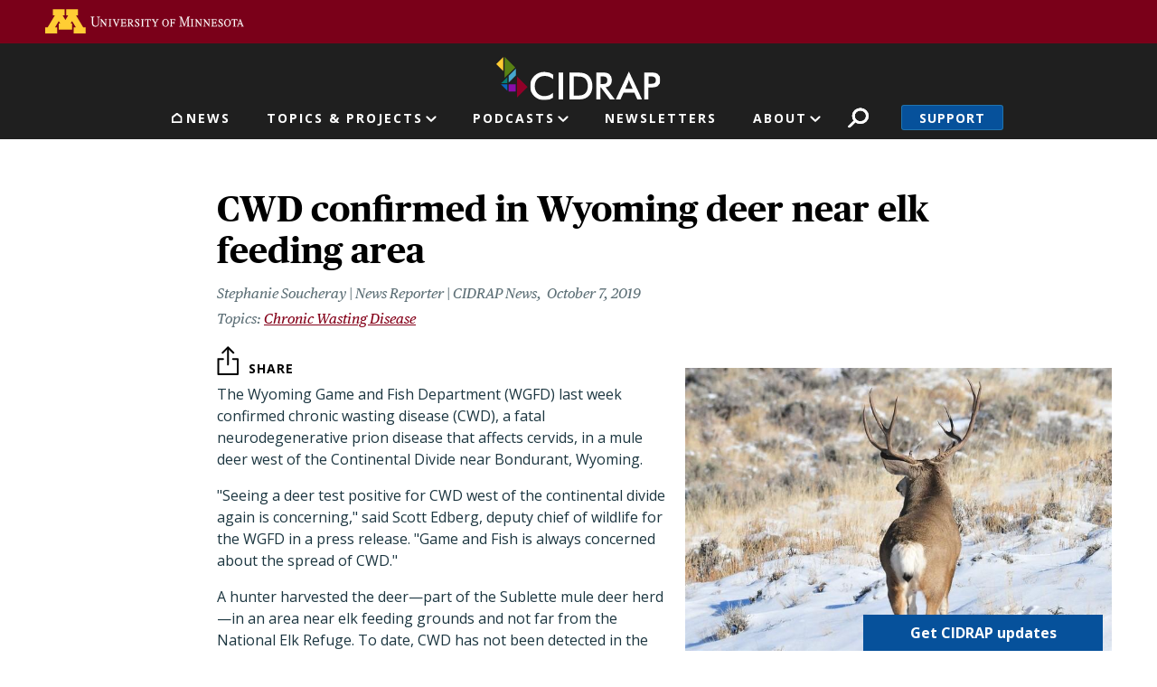

--- FILE ---
content_type: text/html; charset=UTF-8
request_url: https://www.cidrap.umn.edu/chronic-wasting-disease/cwd-confirmed-wyoming-deer-near-elk-feeding-area
body_size: 29611
content:
<!DOCTYPE html>
<html lang="en" dir="ltr" prefix="og: https://ogp.me/ns#">
  <head>
    <meta charset="utf-8" />
<link rel="canonical" href="https://www.cidrap.umn.edu/chronic-wasting-disease/cwd-confirmed-wyoming-deer-near-elk-feeding-area" />
<link rel="image_src" href="https://www.cidrap.umn.edu/themes/custom/cidrap_theme/images/cidrap-og-image.jpg" />
<meta property="og:site_name" content="CIDRAP" />
<meta property="og:url" content="https://www.cidrap.umn.edu/chronic-wasting-disease/cwd-confirmed-wyoming-deer-near-elk-feeding-area" />
<meta property="og:title" content="CWD confirmed in Wyoming deer near elk feeding area" />
<meta property="og:image" content="https://www.cidrap.umn.edu/sites/default/files/styles/layout_large/public/images/news/male_mule_deer-usfws.jpg?itok=hOjPfDVD" />
<meta name="twitter:card" content="summary_large_image" />
<meta name="twitter:title" content="CWD confirmed in Wyoming deer near elk feeding area" />
<meta name="twitter:site" content="@CIDRAP" />
<meta name="twitter:image" content="https://www.cidrap.umn.edu/sites/default/files/styles/layout_large/public/images/news/male_mule_deer-usfws.jpg?itok=hOjPfDVD" />
<meta name="google-site-verification" content="NKY_Z7hWDxYZ4fbYk1K-r4deoOSstM2wOfCljMQ0i0g" />
<meta name="Generator" content="Drupal 10 (https://www.drupal.org)" />
<meta name="MobileOptimized" content="width" />
<meta name="HandheldFriendly" content="true" />
<meta name="viewport" content="width=device-width, initial-scale=1, shrink-to-fit=no" />
<script type="application/ld+json">{
    "@context": "https://schema.org",
    "@graph": [
        {
            "@type": "NewsArticle",
            "headline": "CWD confirmed in Wyoming deer near elk feeding area",
            "image": {
                "@type": "ImageObject",
                "representativeOfPage": "True",
                "url": "https://www.cidrap.umn.edu/sites/default/files/styles/layout_large/public/images/news/male_mule_deer-usfws.jpg?itok=hOjPfDVD",
                "width": "800",
                "height": "474"
            },
            "datePublished": "2019-10-07T16:21:54-0500",
            "dateModified": "2019-10-07T16:21:54-0500",
            "isAccessibleForFree": "True"
        }
    ]
}</script>
<script type="text/javascript">var topics = "chronic-wasting-disease"</script>
<script type="text/javascript">var type = "ss_news"</script>
<meta http-equiv="x-ua-compatible" content="ie=edge" />
<link rel="icon" href="/themes/custom/cidrap_theme/favicon.ico" type="image/vnd.microsoft.icon" />
<script src="/sites/default/files/google_tag/cidrap.umn.edu/google_tag.script.js?t970dp" defer></script>

    <title>CWD confirmed in Wyoming deer near elk feeding area | CIDRAP</title>
    <script type="application/ld+json">
    {
      "@context" : "https://schema.org",
      "@type" : "WebSite",
      "name" : "Center for Infectious Disease Research and Policy",
      "alternateName" : "CIDRAP",
      "url" : "https://www.cidrap.umn.edu/",
      "potentialAction": {
        "@type": "SearchAction",
        "target": {
          "@type": "EntryPoint",
          "urlTemplate": "https://www.cidrap.umn.edu/search?keywords={search_term_string}"
        },
        "query-input": "required name=search_term_string"
      }
    }
    </script>
    <link rel="stylesheet" media="all" href="/sites/default/files/css/css_zi7BiyueJ_OhjtyMxD0tZ15iG1cZccH2ZwryjZuYYXU.css?delta=0&amp;language=en&amp;theme=cidrap_theme&amp;include=[base64]" />
<link rel="stylesheet" media="all" href="https://stackpath.bootstrapcdn.com/font-awesome/4.7.0/css/font-awesome.min.css" />
<link rel="stylesheet" media="all" href="/sites/default/files/css/css_WDnphEevlZhbOsj8bDxrMdI0go3rRylTZy2529XE7Q8.css?delta=2&amp;language=en&amp;theme=cidrap_theme&amp;include=[base64]" />

    <script src="/sites/default/files/js/js_HFachL4j3bDm9zGJd_ZHYYIfk_56a42NYxQluCBjfxE.js?scope=header&amp;delta=0&amp;language=en&amp;theme=cidrap_theme&amp;include=[base64]"></script>
<script src="https://script.crazyegg.com/pages/scripts/0103/1236.js" async></script>

  </head>
  <body class="layout-no-sidebars page-node-171401 path-node node--type-ss-news">
    <nav aria-label="Skip link">
      <a href="#main-content" class="visually-hidden focusable skip-link">
        Skip to main content
      </a>
    </nav>
    <noscript><iframe src="https://www.googletagmanager.com/ns.html?id=GTM-KGDGRT5" height="0" width="0" style="display:none;visibility:hidden"></iframe></noscript>
      <div class="dialog-off-canvas-main-canvas" data-off-canvas-main-canvas>
    <div id="page-wrapper">
  <div id="page">
          <header id="header" class="header-internal header no-banner" role="banner" aria-label="Site header">
                  <aside>  <section class="row region region-header-top">
    <div id="block-uofmheader" class="block block-cidrap block-u-of-m-header">
  
    
      <div class="content">
      <!DOCTYPE html>
<html lang="en">
	<head>
		<title>University of Minnesota</title>
	</head>
	<body>
		<!-- BEGIN HEADER -->
		<div class="umnhf" id="umnhf-h" role="banner">
			<!-- Skip Links: Give your nav and content elements the appropriate ID attributes -->
			<div id="skipLinks"><a href="#main-nav">Main navigation</a></div>
			<div class="printer"><div class="left"></div><div class="right"><strong>University of Minnesota</strong><br />http://twin-cities.umn.edu/<br />612-625-5000</div></div>
			<div class="umnhf" id="umnhf-h-mast">
				<a class="umnhf" id="umnhf-h-logo" href="http://twin-cities.umn.edu/"><span>Go to the U of M home page</span></a>
								<!-- Button below is for dropdown toggle, only visible on mobile screens. If using
							a non-dropdown version you can delete this tag -->
							</div>
			<!-- Twin Cities Campus CSE Code -->
					</div>
		<!-- END HEADER -->
		<a name="main-nav"></a>
		<a name="main-content"></a>
		<main id="umn-main" role="main">
		</main>
		<!-- BEGIN UofM FOOTER -->
		<!-- END UofM FOOTER -->
	</body>
</html>

    </div>
  </div>

  </section>
</aside>          <nav class="navbar navbar-expand-md" id="navbar-main">
                          <section class="header-top">
                  <section class="row region region-header-internal">
          <a href="/" title="Home" rel="home" class="navbar-brand">
              <img src="/themes/custom/cidrap_theme/logo-internal.svg" alt="Home" class="img-fluid d-inline-block align-top" />
            
    </a>
    
  </section>

              </section>
              <section class="header-bottom">
                  <nav role="navigation" aria-labelledby="block-mainnavigation-menu" id="block-mainnavigation" class="block block-menu navigation menu--main">
            
  <h2 class="sr-only" id="block-mainnavigation-menu">Main navigation</h2>
  

        
              <ul id="block-mainnavigation" block="block-mainnavigation" class="clearfix nav navbar-nav">
                                        <li class="nav-item nav-link-news">
                                        <a href="/" class="nav-link menu-level-0" data-drupal-link-system-path="&lt;front&gt;">News</a>
                        </li>
                                    <li class="nav-item menu-item--expanded dropdown nav-link-topics--projects">
                                                              <ul class="dropdown-menu">
                                              <li class="dropdown-item nav-link-antimicrobial-resistance">
                                        <a href="/antimicrobial-stewardship" class="menu-level-1" data-drupal-link-system-path="node/48">Antimicrobial Resistance</a>
                        </li>
                                    <li class="dropdown-item nav-link-covid-19">
                                        <a href="/covid-19" class="menu-level-1" data-drupal-link-system-path="node/178636">COVID-19</a>
                        </li>
                                    <li class="dropdown-item nav-link-chronic-wasting-disease">
                                        <a href="/chronic-wasting-disease" class="menu-level-1" data-drupal-link-system-path="node/166911">Chronic Wasting Disease</a>
                        </li>
                                    <li class="dropdown-item nav-link-influenza-">
                                        <a href="/influenza-general" class="menu-level-1" data-drupal-link-system-path="node/69">Influenza </a>
                        </li>
                                    <li class="dropdown-item nav-link-public-health-alerts">
                                        <a href="/public-health-alerts" class="menu-level-1">Public Health Alerts</a>
                        </li>
                                    <li class="dropdown-item nav-link-all-topics-a-z">
                                        <a href="/infectious-disease-topics" class="button menu-level-1" target="_self" data-drupal-link-system-path="node/1000028">All Topics A-Z</a>
                        </li>
                                    <li class="dropdown-item nav-link-coronavirus-vaccines-roadmap">
                                        <a href="/coronavirus-vaccines-roadmap" class="menu-level-1" data-drupal-link-system-path="node/1000170">Coronavirus Vaccines Roadmap</a>
                        </li>
                                    <li class="dropdown-item nav-link-influenza-vaccines-roadmap">
                                        <a href="https://ivr.cidrap.umn.edu/" class="menu-level-1">Influenza Vaccines Roadmap</a>
                        </li>
                                    <li class="dropdown-item nav-link-roadmaps-for-priority-pathogens">
                                        <a href="/roadmap-development" class="menu-level-1" data-drupal-link-system-path="node/1000169">Roadmaps for Priority Pathogens</a>
                        </li>
                                    <li class="dropdown-item nav-link-vaccine-integrity-project">
                                        <a href="https://vaxintegrity.cidrap.umn.edu/" class="menu-level-1">Vaccine Integrity Project</a>
                        </li>
                                    <li class="dropdown-item nav-link-cidrap-leadership-forum">
                                        <a href="/forum" class="menu-level-1" title="CIDRAP Leadership Forum" data-drupal-link-system-path="node/1000130">CIDRAP Leadership Forum</a>
                        </li>
                                    <li class="dropdown-item nav-link-">
                                        <span class="hide menu-level-1">.</span>
                        </li>
                                    <li class="dropdown-item nav-link-">
                                        <span class="hide menu-level-1">.</span>
                        </li>
        </ul>
  
            <span class="nav-link dropdown-toggle menu-level-0" aria-expanded="false" aria-haspopup="true" tabindex="0" role="button">Topics &amp; Projects</span>
                        </li>
                                    <li class="nav-item menu-item--expanded dropdown nav-link-podcasts">
                                                              <ul class="dropdown-menu">
                                              <li class="dropdown-item nav-link-antimicrobial-stewardship">
                                        <a href="/antimicrobial-stewardship/superbugs-you" class="menu-level-1" data-drupal-link-system-path="node/1000766">Antimicrobial Stewardship</a>
                        </li>
                                    <li class="dropdown-item nav-link-chronic-wasting-disease">
                                        <a href="/chronic-wasting-disease/cwd-pod" class="menu-level-1" data-drupal-link-system-path="node/1000067">Chronic Wasting Disease</a>
                        </li>
                                    <li class="dropdown-item nav-link-osterholm-update">
                                        <a href="/osterholm-update" class="menu-level-1">Osterholm Update</a>
                        </li>
        </ul>
  
            <span class="nav-link dropdown-toggle menu-level-0" aria-expanded="false" aria-haspopup="true" tabindex="0" role="button">Podcasts</span>
                        </li>
                                    <li class="nav-item nav-link-newsletters">
                                        <a href="/newsletter" class="nav-link menu-level-0">Newsletters</a>
                        </li>
                                    <li class="nav-item menu-item--expanded dropdown nav-link-about">
                                                              <ul class="dropdown-menu">
                                              <li class="dropdown-item nav-link-about-cidrap">
                                        <a href="/about-cidrap" class="menu-level-1" data-drupal-link-system-path="node/1000010">About CIDRAP</a>
                        </li>
                                    <li class="dropdown-item nav-link-cidrap-in-the-news">
                                        <a href="/cidrap-news" class="menu-level-1" data-drupal-link-system-path="node/1000013">CIDRAP in the News</a>
                        </li>
                                    <li class="dropdown-item nav-link-our-staff">
                                        <a href="/about-us/cidrap-staff" class="menu-level-1" data-drupal-link-system-path="node/1000014">Our Staff</a>
                        </li>
                                    <li class="dropdown-item nav-link-our-director">
                                        <a href="/michael-t-osterholdm-phd-mph" class="menu-level-1" data-drupal-link-system-path="node/20018">Our Director</a>
                        </li>
                                    <li class="dropdown-item nav-link-osterholm-in-the-press">
                                        <a href="/osterholm-quotes" class="menu-level-1" data-drupal-link-system-path="node/1000115">Osterholm in the Press</a>
                        </li>
                                    <li class="dropdown-item nav-link-shop-merchandise">
                                        <a href="https://www.mnalumnimarket.com/collections/cidrap?utm_source=website&amp;utm_medium=website&amp;utm_campaign=CIDRAPdonate&amp;utm_content=CIDRAP" class="menu-level-1">Shop Merchandise</a>
                        </li>
                                    <li class="dropdown-item nav-link-contact-us">
                                        <a href="/contact-us" class="menu-level-1" data-drupal-link-system-path="node/1000114">Contact Us</a>
                        </li>
        </ul>
  
            <span class="nav-link dropdown-toggle menu-level-0" aria-expanded="false" aria-haspopup="true" tabindex="0" role="button">About</span>
                        </li>
        </ul>
  


  </nav>
<div id="block-cidrapsecondarynav" class="block block-cidrap block-cidrap-secondary">
  
    
      <div class="content">
        <button  data-target="#overlay-search" data-toggle="modal" type="button">Search</button>
  <div  aria-hidden="hidden" aria-labelledby="overlay-title-search" class="modal fade search" id="overlay-search" tabindex="-1">
    <div class="modal-dialog" role="document">
      <div class="modal-header">
        <h2  class="modal-title sr-only" id="overlay-title-search"></h2>
        <button type="button" class="close" data-dismiss="modal" aria-label="Close">
          <span>CLOSE</span>
        </button>
      </div>
      <div class="modal-content">
        
<form class="cidrap-search-form" data-drupal-selector="cidrap-search-form" action="/search" method="get" id="cidrap-search-form" accept-charset="UTF-8">
  



          <fieldset class="js-form-item js-form-type-search form-type-search js-form-item-keywords form-item-keywords form-no-label form-group">
          <label for="edit-keywords" class="sr-only">Search</label>
                    <input title="Search by keyword" placeholder="Search by keyword" data-drupal-selector="edit-keywords" type="search" id="edit-keywords" name="keywords" value="" size="15" maxlength="128" class="form-search form-control" />

                      </fieldset>
<div data-drupal-selector="edit-actions" class="form-actions js-form-wrapper form-group" id="edit-actions"><input data-drupal-selector="edit-submit" type="submit" id="edit-submit" value="Search" class="button js-form-submit form-submit btn btn-primary form-control" />
</div>

</form>

      </div>
    </div>
  </div>
  
              <ul class="clearfix nav">
                    <li class="nav-item">
                <a href="/support" class="nav-link nav-link--support" data-drupal-link-system-path="node/1000017">Support</a>
              </li>
        </ul>
  


    </div>
  </div>
<div id="block-responsivemenumobileicon" class="responsive-menu-toggle-wrapper responsive-menu-toggle block block-responsive-menu block-responsive-menu-toggle">
  
    
      <div class="content">
      <a id="toggle-icon" class="toggle responsive-menu-toggle-icon" title="Menu" href="#off-canvas">
  <span class="icon"></span><span class="label">Menu</span>
</a>
    </div>
  </div>

              </section>
                      </nav>
              </header>
        <a id="main-content" tabindex="-1"></a>
              <div class="highlighted">
        <aside class="container section clearfix" role="complementary">
            <div data-drupal-messages-fallback class="hidden"></div>


        </aside>
      </div>
            <div id="main-wrapper" class="layout-main-wrapper clearfix">
              <div id="main" class="container">
          
          <div class="row row-offcanvas row-offcanvas-left clearfix">
              <main class="main-content col" id="content" role="main">
                <section class="section">
                    <div class="node node--type-ss-news node--view-mode-full ds-2col clearfix">

  

  <div class="group-left">
    
            <div class="field field--name-node-title field--type-ds field--label-hidden field__item"><h1>
  CWD confirmed in Wyoming deer near elk feeding area
</h1>
</div>
      
<div  class="author-and-date">
      
      <div class="field field--name-field-authors field--type-entity-reference field--label-hidden field__items">
              <div class="field__item">    <div>
    <div class="node node--type-ss-news node--view-mode-article-author ds-1col clearfix">

  

  
            <div class="field field--name-field-post field--type-string field--label-hidden field__item">Stephanie Soucheray | News Reporter | CIDRAP News</div>
      

</div>


  </div>

</div>
          </div>
  
            <div class="field field--name-field-date-time field--type-datetime field--label-hidden field__item"><time datetime="2019-10-07T09:00:00-05:00" class="cidrap-publish-time">&nbsp;</time></div>
      
  </div>

      <div class="field field--name-field-related-topics field--type-entity-reference field--label-hidden field__items">
              <div class="field__item"><a href="/chronic-wasting-disease" hreflang="und">Chronic Wasting Disease</a></div>
          </div>
  
<div  class="image-wrapper">
      
            <div class="field field--name-field-image-thumbnail field--type-image field--label-hidden field__item">  <img loading="lazy" src="/sites/default/files/styles/article_detail/public/images/news/male_mule_deer-usfws.jpg?itok=MKggC44G" width="749" height="560" alt="Male mule deer" class="image-style-article-detail" />


</div>
      
            <div class="field field--name-field-detail-image field--type-image field--label-hidden field__item">  <img loading="lazy" src="/sites/default/files/styles/thumbnail/public/media/article/male_mule_deer-usfws.jpg?itok=rSyx9r6I" width="100" height="75" alt="Male mule deer" class="image-style-thumbnail" />


  <blockquote class="image-field-caption"><p>Tom Koerner, USFWS / Flickr cc</p>
</blockquote>
</div>
      
  </div>

  </div>

  <div class="group-right">
    
            <div class="field field--name-dynamic-block-fieldnode-share-buttons field--type-ds field--label-hidden field__item"><div class="block block-better-social-sharing-buttons block-social-sharing-buttons-block">
  
    
      <div class="content">
      

    
    
<div style="display: none"><svg aria-hidden="true" style="position: absolute; width: 0; height: 0; overflow: hidden;" version="1.1" xmlns="http://www.w3.org/2000/svg" xmlns:xlink="http://www.w3.org/1999/xlink">
  <defs>
    <symbol id="copy" viewBox="0 0 64 64">
      <path d="M44.697 36.069l6.337-6.337c4.623-4.622 4.623-12.143 0-16.765-4.622-4.623-12.143-4.623-16.765 0l-9.145 9.145c-4.622 4.622-4.622 12.143 0 16.765 0.683 0.683 1.43 1.262 2.22 1.743l4.895-4.896c-0.933-0.223-1.817-0.694-2.543-1.419-2.101-2.101-2.101-5.52 0-7.62l9.145-9.145c2.101-2.101 5.52-2.101 7.62 0s2.101 5.52 0 7.62l-2.687 2.687c1.107 2.605 1.413 5.471 0.922 8.223z"></path>
      <path d="M19.303 27.931l-6.337 6.337c-4.623 4.622-4.623 12.143 0 16.765 4.622 4.623 12.143 4.623 16.765 0l9.144-9.145c4.623-4.622 4.622-12.143 0-16.765-0.682-0.683-1.429-1.262-2.22-1.743l-4.895 4.896c0.932 0.224 1.816 0.693 2.543 1.419 2.101 2.101 2.101 5.519 0 7.621l-9.145 9.145c-2.101 2.101-5.52 2.101-7.62 0s-2.101-5.52 0-7.62l2.687-2.687c-1.108-2.605-1.413-5.471-0.922-8.223z"></path>
    </symbol>
    <symbol id="email" viewBox="0 0 64 64">
      <path d="M32 35.077l18.462-16h-36.924zM27.013 33.307l4.987 4.091 4.909-4.093 13.553 11.617h-36.924zM12.307 43.693v-23.386l13.539 11.693zM51.693 43.693v-23.386l-13.539 11.693z"></path>
    </symbol>
    <symbol id="evernote" viewBox="0 0 64 64">
      <path d="M47.093 19.16c-0.296-1.572-1.239-2.346-2.090-2.651-0.919-0.329-2.783-0.671-5.125-0.944-1.884-0.221-4.099-0.202-5.437-0.162-0.161-1.090-0.932-2.087-1.794-2.431-2.299-0.917-5.853-0.696-6.765-0.443-0.724 0.201-1.527 0.613-1.974 1.247-0.3 0.424-0.493 0.967-0.494 1.725 0 0.429 0.012 1.441 0.023 2.339 0.011 0.901 0.023 1.708 0.023 1.713-0 0.802-0.656 1.455-1.469 1.456h-3.728c-0.796 0-1.403 0.133-1.867 0.342s-0.794 0.492-1.044 0.826c-0.498 0.662-0.585 1.481-0.583 2.315 0 0 0.008 0.682 0.173 2.002 0.138 1.021 1.255 8.158 2.317 10.328 0.411 0.845 0.685 1.196 1.494 1.568 1.801 0.764 5.915 1.615 7.843 1.859 1.924 0.244 3.133 0.757 3.852-0.74 0.003-0.004 0.145-0.372 0.339-0.913 0.625-1.878 0.712-3.544 0.712-4.75 0-0.123 0.181-0.128 0.181 0 0 0.851-0.164 3.864 2.131 4.672 0.906 0.319 2.785 0.602 4.695 0.825 1.727 0.197 2.98 0.871 2.98 5.264 0 2.672-0.566 3.039-3.525 3.039-2.399 0-3.313 0.062-3.313-1.828 0-1.527 1.524-1.367 2.653-1.367 0.504 0 0.138-0.372 0.138-1.314 0-0.937 0.591-1.479 0.032-1.493-3.905-0.107-6.201-0.005-6.201 4.837 0 4.396 1.696 5.212 7.238 5.212 4.345 0 5.876-0.141 7.67-5.66 0.355-1.090 1.213-4.415 1.733-9.998 0.328-3.531-0.31-14.186-0.816-16.875v0zM39.52 30.936c-0.537-0.019-1.053 0.015-1.534 0.092 0.135-1.084 0.587-2.416 2.187-2.361 1.771 0.061 2.020 1.721 2.026 2.845-0.747-0.331-1.672-0.541-2.679-0.576v0zM18.088 19.935h3.73c0.213 0 0.386-0.173 0.386-0.383 0-0.002-0.045-3.169-0.045-4.050v-0.011c0-0.723 0.153-1.355 0.42-1.883l0.127-0.237c-0.014 0.002-0.029 0.010-0.043 0.023l-7.243 7.122c-0.014 0.012-0.023 0.027-0.027 0.042 0.15-0.074 0.354-0.174 0.384-0.186 0.631-0.283 1.396-0.437 2.311-0.437v0z"></path>
    </symbol>
    <symbol id="facebook" viewBox="0 0 64 64">
      <path d="M27.397 53.72v-19.723h-6.647v-8.052h6.647v-6.762c0-4.918 3.987-8.904 8.904-8.904h6.949v7.24h-4.972c-1.563 0-2.829 1.267-2.829 2.829v5.597h7.677l-1.061 8.052h-6.616v19.723z"></path>
    </symbol>
    <symbol id="linkedin" viewBox="0 0 64 64">
      <path d="M14.537 25.873h7.435v23.896h-7.434v-23.896zM18.257 13.995c2.375 0 4.305 1.929 4.305 4.306s-1.929 4.307-4.305 4.307c-0.001 0-0.002 0-0.003 0-2.378 0-4.305-1.927-4.305-4.305 0-0.001 0-0.001 0-0.002v0c0-0 0-0.001 0-0.002 0-2.378 1.927-4.305 4.305-4.305 0.001 0 0.002 0 0.004 0h-0zM26.631 25.873h7.119v3.267h0.102c0.99-1.879 3.413-3.86 7.027-3.86 7.52 0 8.909 4.948 8.909 11.384v13.106h-7.425v-11.621c0-2.771-0.048-6.336-3.86-6.336-3.864 0-4.453 3.020-4.453 6.138v11.819h-7.418v-23.896z"></path>
    </symbol>
    <symbol id="messenger" viewBox="0 0 64 64">
      <path d="M32 8.765c-12.703 0-23 9.63-23 21.508 0 6.758 3.332 12.787 8.544 16.73v8.231l7.849-4.354c1.972 0.571 4.238 0.9 6.58 0.9 0.009 0 0.019 0 0.028 0h-0.002c12.703 0 23-9.629 23-21.508s-10.297-21.508-23-21.508zM34.422 37.607l-5.949-6.18-11.456 6.335 12.56-13.328 5.949 6.18 11.455-6.335-12.559 13.329z"></path>
    </symbol>
    <symbol id="pinterest" viewBox="0 0 64 64">
      <path d="M45.873 25.872c0 8.078-4.487 14.11-11.108 14.11-2.222 0-4.313-1.203-5.030-2.568 0 0-1.195 4.745-1.448 5.66-0.89 3.233-3.512 6.47-3.715 6.737-0.142 0.182-0.457 0.125-0.49-0.117-0.058-0.413-0.725-4.495 0.063-7.825 0.395-1.67 2.648-11.218 2.648-11.218s-0.657-1.315-0.657-3.258c0-3.052 1.77-5.329 3.97-5.329 1.872 0 2.778 1.405 2.778 3.090 0 1.884-1.198 4.698-1.818 7.306-0.517 2.185 1.095 3.965 3.25 3.965 3.9 0 6.525-5.010 6.525-10.945 0-4.511-3.037-7.89-8.565-7.89-6.242 0-10.135 4.657-10.135 9.86 0 1.793 0.53 3.058 1.358 4.036 0.38 0.45 0.435 0.632 0.297 1.149-0.102 0.38-0.325 1.29-0.422 1.653-0.135 0.52-0.558 0.708-1.030 0.515-2.875-1.175-4.215-4.325-4.215-7.865 0-5.849 4.933-12.86 14.713-12.86 7.862 0 13.032 5.686 13.032 11.793z"></path>
    </symbol>
    <symbol id="print" viewBox="0 0 64 64">
      <path d="M14 22h38v-12c0-2.2-1.8-4-4-4h-30c-2.2 0-4 1.8-4 4v12zM12 54h-2c-3.4 0-6-2.6-6-6v-18c0-3.4 2.6-6 6-6h46c3.4 0 6 2.6 6 6v18c0 3.4-2.6 6-6 6h-2v-16h-42v16zM14 40h38v16c0 2.2-1.8 4-4 4h-30c-2.2 0-4-1.8-4-4v-16zM50 34c1.2 0 2-0.8 2-2s-0.8-2-2-2-2 0.8-2 2c0 1.2 0.8 2 2 2v0zM18 46v2h30v-2h-30zM18 52v2h30v-2h-30z"></path>
    </symbol>
    <symbol id="reddit" viewBox="0 0 64 64">
      <path d="M29.37 25.258c-0.001-1.233-1.001-2.232-2.233-2.233h-0c-1.233 0.002-2.231 1.001-2.232 2.233v0c0.001 1.232 1 2.231 2.232 2.233h0c1.233-0.001 2.232-1 2.233-2.232v-0zM36.861 23.023c-1.233 0.001-2.233 1.001-2.234 2.234v0c0.001 1.233 1.001 2.232 2.234 2.233h0c1.233-0.001 2.233-1 2.235-2.233v-0c-0.001-1.234-1.001-2.233-2.235-2.235h-0zM36.33 30.723c-0.843 0.842-2.272 1.252-4.33 1.252-2.059 0-3.487-0.41-4.329-1.252-0.112-0.112-0.267-0.182-0.439-0.182-0.343 0-0.62 0.278-0.62 0.62 0 0.171 0.069 0.326 0.182 0.439v0c1.087 1.086 2.801 1.615 5.206 1.615s4.119-0.529 5.207-1.615c0.112-0.112 0.182-0.267 0.182-0.439 0-0.343-0.278-0.62-0.62-0.62-0.171 0-0.326 0.069-0.438 0.181v0z"></path>
      <path d="M48.13 22.825c0-2.023-1.645-3.668-3.667-3.668-0.933 0-1.785 0.352-2.432 0.927-2.488-1.602-5.705-2.54-9.149-2.677l1.89-5.977 5.142 1.21c0.012 1.66 1.359 3.002 3.020 3.004h0c1.669-0.002 3.021-1.354 3.023-3.022v-0c-0.002-1.669-1.355-3.021-3.023-3.022h-0c-1.235 0.002-2.297 0.743-2.766 1.806l-0.008 0.019-5.664-1.334c-0.043-0.011-0.092-0.017-0.143-0.017-0.276 0-0.509 0.18-0.59 0.429l-0.001 0.004-2.178 6.887c-3.619 0.067-7.015 1.015-9.613 2.69-0.642-0.576-1.495-0.927-2.431-0.927-0.001 0-0.001 0-0.002 0h0c-2.022 0-3.668 1.645-3.668 3.668 0.001 1.332 0.712 2.498 1.775 3.139l0.016 0.009c-0.055 0.343-0.083 0.692-0.083 1.042 0 2.622 1.535 5.068 4.324 6.889 0.887 0.579 1.87 1.071 2.923 1.473-2.056 0.98-3.511 3.366-3.511 6.148 0 3.142 1.858 5.778 4.34 6.455 0.194 0.605 0.409 1.181 0.644 1.723-0.103-0.008-0.224-0.014-0.345-0.014h-0.001c-2.232 0-4.047 1.525-4.047 3.398 0 0.28 0.049 0.57 0.151 0.885 0.083 0.251 0.316 0.429 0.59 0.429 0 0 0 0 0 0h18.617c0.272 0 0.512-0.176 0.593-0.435 0.101-0.325 0.148-0.603 0.148-0.879 0-1.873-1.816-3.398-4.050-3.398-0.084 0-0.166 0.002-0.248 0.007 0.234-0.54 0.449-1.114 0.641-1.715 2.483-0.676 4.34-3.313 4.34-6.455 0-2.782-1.456-5.168-3.511-6.148 1.053-0.402 2.036-0.894 2.922-1.472 2.788-1.82 4.325-4.267 4.325-6.889 0-0.351-0.029-0.698-0.083-1.042 1.079-0.651 1.789-1.817 1.79-3.148v-0zM44.717 12.623c0 0.982-0.8 1.781-1.783 1.781-0.983-0.001-1.78-0.798-1.78-1.781v-0c0.001-0.983 0.797-1.78 1.78-1.782h0c0.983 0 1.783 0.8 1.783 1.782zM40.763 53.086c0 0.024-0.001 0.048-0.002 0.074h-5.255c0.559-0.577 1.072-1.288 1.533-2.11 0.275-0.077 0.59-0.121 0.915-0.121h0c1.549 0 2.809 0.968 2.809 2.157zM25.951 50.928c0.363 0 0.709 0.053 1.026 0.15 0.456 0.81 0.965 1.511 1.516 2.081h-5.347c-0.002-0.022-0.002-0.047-0.003-0.073v-0c0-1.19 1.259-2.157 2.807-2.157zM33.535 53.16h-3.070c-2.758-1.578-4.745-7.083-4.745-13.203 0-1.446 0.111-2.847 0.314-4.168 1.849 0.559 3.875 0.854 5.967 0.854s4.118-0.296 5.969-0.855c0.199 1.245 0.313 2.681 0.313 4.144 0 0.008 0 0.017 0 0.025v-0.001c0 6.12-1.987 11.625-4.746 13.203zM24.628 36.941c-0.096 0.903-0.15 1.951-0.15 3.012 0 0.001 0 0.002 0 0.003v-0c0 2.325 0.27 4.55 0.756 6.537-1.573-0.813-2.681-2.733-2.681-4.968 0-1.935 0.831-3.634 2.075-4.583zM38.764 46.493c0.487-1.987 0.757-4.212 0.757-6.538 0-1.036-0.053-2.043-0.15-3.015 1.243 0.949 2.075 2.648 2.075 4.584 0 2.236-1.108 4.157-2.681 4.969zM32 35.403c-7.268 0-13.181-3.762-13.181-8.387s5.913-8.387 13.181-8.387 13.181 3.762 13.181 8.386c0 4.625-5.913 8.388-13.181 8.388zM19.538 20.398c0.514 0 0.991 0.162 1.384 0.435-1.416 1.128-2.41 2.444-2.928 3.861-0.541-0.447-0.883-1.118-0.883-1.869 0-0 0-0 0-0v0c0.002-1.34 1.087-2.425 2.426-2.427h0zM43.078 20.833c0.385-0.272 0.864-0.436 1.381-0.436 0.001 0 0.002 0 0.004 0h-0c1.34 0.002 2.425 1.087 2.426 2.427v0c0 0.752-0.345 1.424-0.883 1.869-0.518-1.418-1.511-2.732-2.928-3.86z"></path>
    </symbol>
    <symbol id="tumblr" viewBox="0 0 64 64">
      <path d="M36.813 51.2c3.843 0 7.65-1.368 8.909-3.025l0.252-0.332-2.382-7.060c-0.022-0.064-0.082-0.109-0.152-0.109-0 0-0.001 0-0.001 0h-5.32c-0.001 0-0.002 0-0.003 0-0.072 0-0.133-0.049-0.152-0.115l-0-0.001c-0.062-0.235-0.099-0.523-0.105-0.879v-8.633c0-0.089 0.072-0.16 0.161-0.16h6.26c0.089 0 0.161-0.072 0.161-0.161v0-8.833c-0-0.089-0.072-0.16-0.161-0.16 0 0 0 0 0 0h-6.233c0 0 0 0 0 0-0.088 0-0.16-0.072-0.16-0.16 0-0 0-0 0-0v0-8.61c-0.001-0.088-0.072-0.16-0.161-0.16-0 0-0 0-0.001 0v0h-10.931c-0.942 0.016-1.712 0.73-1.815 1.647l-0.001 0.008c-0.546 4.443-2.584 7.11-6.415 8.39l-0.427 0.142c-0.064 0.022-0.11 0.082-0.11 0.152v7.585c0 0.088 0.073 0.16 0.161 0.16h3.912v9.341c0 7.457 5.165 10.975 14.713 10.975zM44.134 47.596c-1.199 1.154-3.66 2.010-6.019 2.050-0.089 0.002-0.176 0.002-0.264 0.002h-0.001c-7.758-0.001-9.828-5.922-9.828-9.422v-10.752c0-0.089-0.072-0.16-0.16-0.16v0h-3.752c-0 0-0 0-0 0-0.088 0-0.16-0.072-0.16-0.16 0-0 0-0 0-0v0-4.898c0-0.066 0.041-0.124 0.102-0.148 4.009-1.561 6.248-4.662 6.838-9.459 0.032-0.267 0.253-0.274 0.255-0.274h5.008c0.089 0 0.16 0.072 0.16 0.161v8.61c0 0 0 0 0 0 0 0.088 0.072 0.16 0.16 0.16 0 0 0 0 0.001 0v0h6.233c0 0 0 0 0 0 0.088 0 0.16 0.072 0.16 0.16 0 0 0 0.001 0 0.001v-0 5.688c0 0 0 0 0 0 0 0.088-0.072 0.16-0.16 0.16 0 0 0 0 0 0h-6.26c-0 0-0.001 0-0.001 0-0.088 0-0.16 0.072-0.16 0.16 0 0 0 0 0 0v0 10.22c0.038 2.301 1.151 3.468 3.31 3.468 0.87 0 1.867-0.203 2.777-0.55 0.017-0.007 0.037-0.011 0.058-0.011 0.069 0 0.128 0.045 0.15 0.107l0 0.001 1.593 4.72c0.020 0.060 0.006 0.126-0.040 0.169z"></path>
    </symbol>
    <symbol id="x" viewBox="0 0 128 128">
      <path d="M16.4,16l37.2,52.9L16,112h8.5l32.7-37.6L83.5,112H112L72.9,56.2L107.8,16h-8.5L69.1,50.7 L44.7,16H16.4z M28.4,22.6h13.1l58.2,82.7H86.4L28.4,22.6z"></path>
    </symbol>
    <symbol id="whatsapp" viewBox="0 0 64 64">
      <path d="M14.080 50.007l2.532-9.248c-1.498-2.553-2.383-5.623-2.383-8.899 0-0.008 0-0.015 0-0.023v0.001c0.004-9.84 8.009-17.845 17.845-17.845 4.774 0.002 9.255 1.861 12.623 5.234 3.37 3.372 5.224 7.856 5.222 12.625-0.004 9.839-8.010 17.845-17.845 17.845 0 0 0.001 0 0 0h-0.008c-3.126-0-6.065-0.805-8.619-2.219l0.091 0.046-9.46 2.482zM23.978 44.294l0.542 0.322c2.158 1.299 4.763 2.068 7.548 2.068 0 0 0.001 0 0.001 0h0.006c8.175 0 14.829-6.654 14.832-14.832 0.002-3.963-1.54-7.689-4.34-10.493s-6.525-4.348-10.486-4.35c-8.181 0-14.835 6.654-14.838 14.831 0 0.007 0 0.015 0 0.023 0 2.918 0.845 5.638 2.303 7.93l-0.036-0.060 0.353 0.562-1.498 5.473 5.613-1.472z"></path>
      <path d="M41.065 36.095c-0.111-0.186-0.408-0.297-0.854-0.521-0.447-0.223-2.639-1.301-3.047-1.45s-0.706-0.224-1.004 0.222c-0.297 0.447-1.151 1.452-1.411 1.748s-0.52 0.335-0.967 0.112c-0.446-0.223-1.882-0.694-3.585-2.213-1.326-1.182-2.221-2.642-2.48-3.088s-0.028-0.688 0.195-0.91c0.201-0.2 0.446-0.521 0.669-0.781s0.297-0.447 0.446-0.744c0.148-0.297 0.074-0.558-0.038-0.781s-1.003-2.418-1.375-3.311c-0.361-0.869-0.73-0.752-1.003-0.765-0.229-0.010-0.498-0.016-0.768-0.016-0.031 0-0.061 0-0.092 0h0.005c-0.297 0-0.78 0.112-1.189 0.558s-1.561 1.525-1.561 3.72c0 2.195 1.598 4.315 1.82 4.613s3.144 4.801 7.617 6.733c0.656 0.296 1.498 0.616 2.361 0.89l0.181 0.050c1.068 0.339 2.040 0.291 2.808 0.176 0.857-0.129 2.638-1.078 3.010-2.12s0.371-1.935 0.26-2.121z"></path>
    </symbol>
    <symbol id="xing" viewBox="-8 -8 80 80">
      <path d="M12.249 17.201l5.083 8.132-7.749 13.284c-0.703 1.204 0.165 2.716 1.559 2.716h6.001c0.949 0 1.827-0.504 2.304-1.324l7.74-13.285c0.499-0.855 0.481-1.916-0.043-2.756l-5.031-8.048c-0.485-0.78-1.34-1.253-2.26-1.253h-6.2c-1.301 0-2.095 1.432-1.404 2.535zM43.241 6.729l-15.9 29.333c-0.437 0.807-0.429 1.783 0.023 2.581l10.536 18.667c0.472 0.837 1.36 1.356 2.321 1.356h5.963c1.387 0 2.261-1.493 1.584-2.703l-10.436-18.631 15.775-29.123c0.703-1.299-0.237-2.877-1.715-2.877h-5.807c-0.977 0-1.877 0.536-2.344 1.396z"></path>
    </symbol>
    <symbol id="truth" viewBox="0 0 144 144">
      <path d="M140.401 45V13.5H53.1006V129.9H90.6006V45H140.401Z" fill="#08051B"/>
      <path d="M3 13.5H39V45H3V13.5Z" fill="#08051B"/>
      <path d="M104.399 98.3994H140.399V129.899H104.399V98.3994Z" fill="#08051B"/>
    </symbol>
    <symbol id="bluesky" viewBox="0 0 600 530">
      <path d="m135.72 44.03c66.496 49.921 138.02 151.14 164.28 205.46 26.262-54.316 97.782-155.54 164.28-205.46 47.98-36.021 125.72-63.892 125.72 24.795 0 17.712-10.155 148.79-16.111 170.07-20.703 73.984-96.144 92.854-163.25 81.433 117.3 19.964 147.14 86.092 82.697 152.22-122.39 125.59-175.91-31.511-189.63-71.766-2.514-7.3797-3.6904-10.832-3.7077-7.8964-0.0174-2.9357-1.1937 0.51669-3.7077 7.8964-13.714 40.255-67.233 197.36-189.63 71.766-64.444-66.128-34.605-132.26 82.697-152.22-67.108 11.421-142.55-7.4491-163.25-81.433-5.9562-21.282-16.111-152.36-16.111-170.07 0-88.687 77.742-60.816 125.72-24.795z"/>
    </symbol>
  </defs>
</svg>
</div>

<button type="button" class="social-popover btn btn-secondary">
    <span>Share</span>
</button>

<div class="social-sharing-buttons">
                <a href="mailto:?subject=CWD%20confirmed%20in%20Wyoming%20deer%20near%20elk%20feeding%20area&body=https://www.cidrap.umn.edu/chronic-wasting-disease/cwd-confirmed-wyoming-deer-near-elk-feeding-area" title="Share to Email" aria-label="Share to Email" class="social-sharing-buttons__button share-email" target="_blank" rel="noopener">
          <svg xmlns="http://www.w3.org/2000/svg" xmlns:xlink="http://www.w3.org/1999/xlink" width="28" height="28" viewBox="0 0 28 28">
            <defs>
              <clipPath id="clip-path">
                <rect id="Rectangle_1581" data-name="Rectangle 1581" width="28" height="28" transform="translate(0 0.065)"/>
              </clipPath>
            </defs>
            <g id="Group_461" data-name="Group 461" transform="translate(0 -0.065)">
              <g id="Group_460" data-name="Group 460" clip-path="url(#clip-path)">
                <path id="Path_1234" data-name="Path 1234" d="M14.033,0A14.033,14.033,0,1,0,28.065,14.033,14.032,14.032,0,0,0,14.033,0M7.016,7.016H21.049a1.72,1.72,0,0,1,.717.155l-7.733,9.021L6.3,7.172a1.72,1.72,0,0,1,.717-.155M5.262,19.295V8.77c0-.037,0-.074,0-.11l5.143,6L5.323,19.748a1.739,1.739,0,0,1-.061-.453m15.787,1.754H7.016a1.739,1.739,0,0,1-.453-.061L11.554,16l2.479,2.892L16.511,16,21.5,20.989a1.739,1.739,0,0,1-.453.061M22.8,19.295a1.739,1.739,0,0,1-.061.453l-5.087-5.087,5.144-6c0,.037,0,.073,0,.11Z"/>
              </g>
            </g>
          </svg>
        </a>
    
                <a href="https://www.facebook.com/sharer/sharer.php?u=https://www.cidrap.umn.edu/chronic-wasting-disease/cwd-confirmed-wyoming-deer-near-elk-feeding-area&title=CWD%20confirmed%20in%20Wyoming%20deer%20near%20elk%20feeding%20area" target="_blank" title="Share to Facebook" aria-label="Share to Facebook" class="social-sharing-buttons__button share-facebook" rel="noopener">
          <svg id="Group_459" data-name="Group 459" xmlns="http://www.w3.org/2000/svg" xmlns:xlink="http://www.w3.org/1999/xlink" width="28.065" height="27.957" viewBox="0 0 28.065 27.957">
            <defs>
              <clipPath id="clip-path">
                <rect id="Rectangle_1580" data-name="Rectangle 1580" width="28.065" height="27.957"/>
              </clipPath>
            </defs>
            <g id="Group_458" data-name="Group 458" clip-path="url(#clip-path)">
              <path id="Path_1233" data-name="Path 1233" d="M14.033,0a14.033,14.033,0,0,1,1.754,27.957V17.541h4.824l.439-3.508H15.787V12.279a1.753,1.753,0,0,1,1.754-1.754h3.508V7.016H17.541a5.261,5.261,0,0,0-5.262,5.262v1.754H9.647v3.508h2.631V27.957A14.033,14.033,0,0,1,14.033,0" transform="translate(0 0)"/>
            </g>
          </svg>
        </a>
    
                <a href="http://twitter.com/intent/tweet?text=CWD%20confirmed%20in%20Wyoming%20deer%20near%20elk%20feeding%20area+https://www.cidrap.umn.edu/chronic-wasting-disease/cwd-confirmed-wyoming-deer-near-elk-feeding-area" target="_blank" title="Share to Twitter" aria-label="Share to Twitter" class="social-sharing-buttons__button share-twitter" rel="noopener">
          <svg xmlns="http://www.w3.org/2000/svg" xmlns:xlink="http://www.w3.org/1999/xlink" width="28" height="28" viewBox="0 0 28 28">
            <defs>
              <clipPath id="clip-path">
                <rect id="Rectangle_1582" data-name="Rectangle 1582" width="28" height="28" transform="translate(0.451 0.065)"/>
              </clipPath>
            </defs>
            <g id="Group_463" data-name="Group 463" transform="translate(-0.451 -0.065)">
              <g id="Group_462" data-name="Group 462" clip-path="url(#clip-path)">
                <path id="Path_1235" data-name="Path 1235" d="M14.033,0A14.033,14.033,0,1,0,28.065,14.033,14.032,14.032,0,0,0,14.033,0M22.1,9.9q.012.267.012.539A11.834,11.834,0,0,1,3.891,20.4a8.627,8.627,0,0,0,.994.058,8.351,8.351,0,0,0,5.168-1.781,4.162,4.162,0,0,1-3.887-2.89,4.18,4.18,0,0,0,1.88-.071,4.164,4.164,0,0,1-3.338-4.08c0-.018,0-.035,0-.053a4.138,4.138,0,0,0,1.884.52A4.167,4.167,0,0,1,5.3,6.552,11.806,11.806,0,0,0,13.88,10.9,4.163,4.163,0,0,1,20.97,7.1,8.351,8.351,0,0,0,23.613,6.1a4.174,4.174,0,0,1-1.83,2.3,8.323,8.323,0,0,0,2.389-.655A8.457,8.457,0,0,1,22.1,9.9"/>
              </g>
            </g>
          </svg>
        </a>
    
        
        
        
                <a href="https://www.linkedin.com/sharing/share-offsite/?url=https://www.cidrap.umn.edu/chronic-wasting-disease/cwd-confirmed-wyoming-deer-near-elk-feeding-area" target="_blank" title="Share to Linkedin" aria-label="Share to Linkedin" class="social-sharing-buttons__button share-linkedin" rel="noopener">
          <svg xmlns="http://www.w3.org/2000/svg" xmlns:xlink="http://www.w3.org/1999/xlink" width="28" height="28" viewBox="0 0 28 28">
            <defs>
              <clipPath id="clip-path">
                <rect id="Rectangle_1583" data-name="Rectangle 1583" width="28" height="28" transform="translate(-0.262 0.065)"/>
              </clipPath>
            </defs>
            <g id="Group_465" data-name="Group 465" transform="translate(0.262 -0.065)">
              <g id="Group_464" data-name="Group 464" clip-path="url(#clip-path)">
                <path id="Path_1236" data-name="Path 1236" d="M14.033,0A14.033,14.033,0,1,0,28.065,14.033,14.032,14.032,0,0,0,14.033,0M11.4,20.172H8.6V10.349H11.4ZM10,8.946a1.4,1.4,0,1,1,1.4-1.4,1.4,1.4,0,0,1-1.4,1.4M21.224,20.172H18.418V14.559a1.4,1.4,0,1,0-2.807,0v5.613H12.8V10.349h2.807v1.743c.579-.8,1.464-1.743,2.456-1.743a3.347,3.347,0,0,1,3.157,3.508Z"/>
              </g>
            </g>
          </svg>
        </a>
    
        
        
        
        


                
        <a href="#" class="btnCopy btn-copy social-sharing-buttons__button share-copy social-sharing-buttons-button" role="button" title="Copy link" aria-label="Copy link">
            <svg xmlns="http://www.w3.org/2000/svg" xmlns:xlink="http://www.w3.org/1999/xlink" width="28" height="28" viewBox="0 0 28 28">
              <defs>
                <clipPath id="clip-path">
                  <rect id="Rectangle_1584" data-name="Rectangle 1584" width="28" height="28" transform="translate(-0.098 0.065)"/>
                </clipPath>
              </defs>
              <g id="Group_467" data-name="Group 467" transform="translate(0.098 -0.065)">
                <g id="Group_466" data-name="Group 466" clip-path="url(#clip-path)">
                  <path id="Path_1237" data-name="Path 1237" d="M14.033,0A14.033,14.033,0,1,0,28.065,14.034,14.033,14.033,0,0,0,14.033,0m1.673,17.066L12.743,20.03a3.3,3.3,0,0,1-4.651,0l-.055-.056a3.3,3.3,0,0,1,0-4.65l2.073-2.072a4.592,4.592,0,0,0,.334,1.8L9.1,16.39a1.783,1.783,0,0,0,0,2.519l.054.054a1.783,1.783,0,0,0,2.519,0L14.639,16a1.782,1.782,0,0,0,0-2.518l-.054-.055a1.808,1.808,0,0,0-.355-.273l1.085-1.084a3.072,3.072,0,0,1,.336.291l.055.055a3.3,3.3,0,0,1,0,4.65m4.324-4.325-2.073,2.073a4.607,4.607,0,0,0-.333-1.8l1.341-1.34a1.784,1.784,0,0,0,0-2.519L18.908,9.1a1.783,1.783,0,0,0-2.518,0l-2.964,2.964a1.784,1.784,0,0,0,0,2.519l.055.054a1.77,1.77,0,0,0,.354.273L12.752,16a3.277,3.277,0,0,1-.337-.292l-.054-.055a3.3,3.3,0,0,1,0-4.649l2.963-2.964a3.3,3.3,0,0,1,4.651,0l.054.055a3.3,3.3,0,0,1,0,4.65"/>
                </g>
              </g>
            </svg>
            <div class="social-sharing-buttons-popup" role="alert" aria-live="assertive">Copied to clipboard</div>
        </a>
    
    </div>

    </div>
  </div>
</div>
      
            <div class="clearfix text-formatted field field--name-field-body field--type-text-long field--label-hidden field__item"><p>The Wyoming Game and Fish Department (WGFD) last week confirmed chronic wasting disease (CWD), a fatal neurodegenerative prion disease that affects cervids, in a mule deer west of the Continental Divide near Bondurant, Wyoming.</p><p>"Seeing a deer test positive for CWD west of the continental divide again is concerning," said Scott Edberg, deputy chief of wildlife for the WGFD in a press release. "Game and Fish is always concerned about the spread of CWD."</p><p>A hunter harvested the deer—part of the Sublette mule deer herd—in an area near elk feeding grounds and not far from the National Elk Refuge. To date, CWD has not been detected in the National Elk Refuge.</p><p>Though CWD is more common in Wyoming's deer population than in its elk population, the Game and Fish Department said it was taking several steps to prevent CWD transmission in elk feeding grounds, including increasing surveillance and delaying supplementary feeding into the winter to discourage transmission between large groups of animals.</p><p>"When CWD is found on elk feedgrounds, we will all be faced with some difficult discussions<br> regarding elk management in western Wyoming," said Brad Hovinga, the Jackson regional wildlife supervisor.</p><p>"Game and Fish has been working to lay the groundwork to minimize impacts and be prepared, but we realize this is a serious wildlife dilemma where solutions will require broad public support and a collaborative approach that includes help from partner agencies, elected officials, sportspersons, the general public, and local communities."</p><p>The WGFD said any animal exhibiting potential symptoms of CWD will be lethally removed.</p><h3>Study shows bleach kills prions on surfaces only</h3><p>First identified in Colorado in 1967, CWD has been found in North American deer, elk, and moose. CWD has been identified in 26 states and three Canadian provinces, as well as in Finland, Norway, South Korea, and Sweden.</p><p>CWD is transmitted via the infectious bodily fluids of sick animals. The disease is hard to contain because it can be excreted into the soil, and standard methods of sanitization fail to kill prions, the misfolded proteins that cause the illness.</p><p>In a new study conducted at the Rocky Mountain Laboratories in Hamilton, Montana researchers said that stainless steel wires coated with CWD prions were effectively sanitized in a bleach solution, but the bleach only worked as a surface contaminant. The study appears in <em>PLOS One</em>.</p><p>The stainless steel wires were treated as stand-ins for the knives and saws commonly used by hunters and butchers. After 5 minutes in a 40% sodium hypochlorite (household bleach) bath, the wires were free of prions.</p><p>But when researchers applied bleach to the solid tissues of CWD-infected mice, even a 30-minute soak in a bleach solution failed to kill off prions.</p><p>"Small solid pieces of CWD-infected brain were not successfully decontaminated with the use of bleach. This was not surprising as bleach has traditionally been used as a surface disinfectant since it has poor tissue penetration and much lower efficacy when excessive organic matter is present," the authors concluded. "Therefore, it is very important to thoroughly clean and remove solid pieces of tissue prior to surface decontamination with bleach."</p><p>Although CWD has not been found in humans, researchers and experts worry the illness could mirror other prion diseases, as happened with bovine spongiform encephalopathy (BSE, or "mad cow" disease), and transmit to humans who eat CWD-infected game.</p><p><strong>See also: </strong></p><p>Oct 2 WGFD <a href="https://wgfd.wyo.gov/News/CWD-found-in-deer-west-of-Continental-Divide">press release</a></p><p>Oct 4 <em>PLOS One</em> <a href="https://journals.plos.org/plosone/article?id=10.1371/journal.pone.0223659">study</a></p></div>
      
  </div>

</div>



                    <section class="row region region-below-content">
    <div class="block block-views block-views-blockrelated-by-topic-block-1" id="block-views-block-related-by-topic-block-1" style="width: 100%">
  
    
      <div class="content">
      <h2>Related news</h2>
<div class="slick blazy slick--view slick--view--related-by-topic slick--view--related-by-topic--block-1 slick--view--related-by-topic-block-block-1 slick--optionset--hand-curated-related-content slick--multiple-view" data-blazy="">
      <nav role="navigation" class="slick__arrow">
      <button type="button" data-role="none" class="slick-prev" aria-label="Previous" tabindex="0">Previous</button>
            <button type="button" data-role="none" class="slick-next" aria-label="Next" tabindex="0">Next</button>
    </nav>
  
      <div id="slick-63d3812ae7e" data-slick="{&quot;count&quot;:8,&quot;total&quot;:8,&quot;lazyLoad&quot;:&quot;blazy&quot;,&quot;slidesPerRow&quot;:4,&quot;slidesToShow&quot;:4,&quot;responsive&quot;:[{&quot;breakpoint&quot;:1050,&quot;settings&quot;:{&quot;slidesPerRow&quot;:3,&quot;slidesToShow&quot;:3}},{&quot;breakpoint&quot;:850,&quot;settings&quot;:{&quot;slidesToShow&quot;:2,&quot;slidesToScroll&quot;:2}},{&quot;breakpoint&quot;:650,&quot;settings&quot;:[]}]}" class="slick__slider">
  
        <div class="slick__slide slide slide--0"><div class="views-field views-field-rendered-entity"><span class="field-content"><div class="node node--type-ss-news node--view-mode-related ds-1col clearfix">

  

  <a href="/chronic-wasting-disease/cwd-spreads-new-counties-or-areas-2-us-states-1-canadian-province" class="field-group-link" hreflang="en">
<div  class="group-left">
      
            <div class="field field--name-node-title field--type-ds field--label-hidden field__item"><h3>
  CWD spreads to new counties or areas in 2 US states, 1 Canadian province
</h3>
</div>
      
            <div class="field field--name-field-date-time field--type-datetime field--label-hidden field__item"><time datetime="2025-12-23T11:55:00-06:00" class="cidrap-publish-time">&nbsp;</time></div>
      
      <div class="field field--name-field-authors field--type-entity-reference field--label-hidden field__items">
              <div class="field__item">    <div>
    <div class="node node--type-ss-news node--view-mode-article-author-unlinked ds-1col clearfix">

  

  
      <div class="field field--name-field-authors field--type-entity-reference field--label-hidden field__items">
              <div class="field__item"><div class="node node--type-ss-bio node--view-mode-article-author-unlinked ds-1col clearfix">

  

  
            <div class="field field--name-field-bio-name field--type-name field--label-hidden field__item">Mary Van Beusekom</div>
      

</div>

</div>
          </div>
  

</div>


  </div>

</div>
          </div>
  
  </div>

<div  class="group-right">
      
            <div class="field field--name-field-image-thumbnail field--type-image field--label-hidden field__item">  <img src="/sites/default/files/styles/hand_curated_related_teaser/public/article/Mule%20deer.jpg?itok=N5cY6C-c" width="160" height="120" alt="Mule deer buck in fall field" loading="lazy" class="image-style-hand-curated-related-teaser" />


</div>
      
  </div>
</a>

</div>

</span></div></div>
  <div class="slick__slide slide slide--1"><div class="views-field views-field-rendered-entity"><span class="field-content"><div class="node node--type-ss-news node--view-mode-related full-width-image ds-1col clearfix">

  

  <a href="/chronic-wasting-disease/while-no-one-was-watching-tenuous-status-cdc-prion-unit-risk-cwd-people" class="field-group-link" hreflang="en">
<div  class="group-left">
      
            <div class="field field--name-node-title field--type-ds field--label-hidden field__item"><h3>
  While no one was watching: Tenuous status of CDC prion unit, risk of CWD to people worry scientists
</h3>
</div>
      
            <div class="field field--name-field-date-time field--type-datetime field--label-hidden field__item"><time datetime="2025-11-21T09:15:00-06:00" class="cidrap-publish-time">&nbsp;</time></div>
      
      <div class="field field--name-field-authors field--type-entity-reference field--label-hidden field__items">
              <div class="field__item">    <div>
    <div class="node node--type-ss-news node--view-mode-article-author-unlinked full-width-image ds-1col clearfix">

  

  
      <div class="field field--name-field-authors field--type-entity-reference field--label-hidden field__items">
              <div class="field__item"><div class="node node--type-ss-bio node--view-mode-article-author-unlinked ds-1col clearfix">

  

  
            <div class="field field--name-field-bio-name field--type-name field--label-hidden field__item">Mary Van Beusekom</div>
      

</div>

</div>
          </div>
  

</div>


  </div>

</div>
          </div>
  
  </div>

<div  class="group-right">
      
            <div class="field field--name-field-image-thumbnail field--type-image field--label-hidden field__item">  <img src="/sites/default/files/styles/hand_curated_related_teaser/public/article/CWD%20zone%20deer%20disposal.jpg?itok=R0etFsSN" width="160" height="120" alt="CWD zone deer disposal site" loading="lazy" class="image-style-hand-curated-related-teaser" />


</div>
      
  </div>
</a>

</div>

</span></div></div>
  <div class="slick__slide slide slide--2"><div class="views-field views-field-rendered-entity"><span class="field-content"><div class="node node--type-ss-news node--view-mode-related full-width-image ds-1col clearfix">

  

  <a href="/chronic-wasting-disease/study-showing-doe-fawn-cwd-spread-may-have-implications-deer-herds" class="field-group-link" hreflang="en">
<div  class="group-left">
      
            <div class="field field--name-node-title field--type-ds field--label-hidden field__item"><h3>
  Study showing doe-to-fawn CWD spread may have implications for deer herds
</h3>
</div>
      
            <div class="field field--name-field-date-time field--type-datetime field--label-hidden field__item"><time datetime="2025-09-08T11:39:00-05:00" class="cidrap-publish-time">&nbsp;</time></div>
      
      <div class="field field--name-field-authors field--type-entity-reference field--label-hidden field__items">
              <div class="field__item">    <div>
    <div class="node node--type-ss-news node--view-mode-article-author-unlinked full-width-image ds-1col clearfix">

  

  
      <div class="field field--name-field-authors field--type-entity-reference field--label-hidden field__items">
              <div class="field__item"><div class="node node--type-ss-bio node--view-mode-article-author-unlinked ds-1col clearfix">

  

  
            <div class="field field--name-field-bio-name field--type-name field--label-hidden field__item">Mary Van Beusekom</div>
      

</div>

</div>
          </div>
  

</div>


  </div>

</div>
          </div>
  
  </div>

<div  class="group-right">
      
            <div class="field field--name-field-image-thumbnail field--type-image field--label-hidden field__item">  <img src="/sites/default/files/styles/hand_curated_related_teaser/public/article/Mother%20and%20baby.jpg?itok=35DL7_Zn" width="160" height="120" alt="Doe and fawn in grass" loading="lazy" class="image-style-hand-curated-related-teaser" />


</div>
      
  </div>
</a>

</div>

</span></div></div>
  <div class="slick__slide slide slide--3"><div class="views-field views-field-rendered-entity"><span class="field-content"><div class="node node--type-ss-news node--view-mode-related full-width-image ds-1col clearfix">

  

  <a href="/chronic-wasting-disease/6-year-study-deer-home-range-habitat-preference-could-help-officials-manage" class="field-group-link" hreflang="en">
<div  class="group-left">
      
            <div class="field field--name-node-title field--type-ds field--label-hidden field__item"><h3>
  6-year study of deer home range, habitat preference could help officials manage CWD
</h3>
</div>
      
            <div class="field field--name-field-date-time field--type-datetime field--label-hidden field__item"><time datetime="2025-05-21T15:41:00-05:00" class="cidrap-publish-time">&nbsp;</time></div>
      
      <div class="field field--name-field-authors field--type-entity-reference field--label-hidden field__items">
              <div class="field__item">    <div>
    <div class="node node--type-ss-news node--view-mode-article-author-unlinked full-width-image ds-1col clearfix">

  

  
      <div class="field field--name-field-authors field--type-entity-reference field--label-hidden field__items">
              <div class="field__item"><div class="node node--type-ss-bio node--view-mode-article-author-unlinked ds-1col clearfix">

  

  
            <div class="field field--name-field-bio-name field--type-name field--label-hidden field__item">Mary Van Beusekom</div>
      

</div>

</div>
          </div>
  

</div>


  </div>

</div>
          </div>
  
  </div>

<div  class="group-right">
      
            <div class="field field--name-field-image-thumbnail field--type-image field--label-hidden field__item">  <img src="/sites/default/files/styles/hand_curated_related_teaser/public/article/Deer%20couple%20in%20lake.jpg?itok=dWBbDTvt" width="160" height="120" alt="Deer couple in lake" loading="lazy" class="image-style-hand-curated-related-teaser" />


</div>
      
  </div>
</a>

</div>

</span></div></div>
  <div class="slick__slide slide slide--4"><div class="views-field views-field-rendered-entity"><span class="field-content"><div class="node node--type-ss-news node--view-mode-related ds-1col clearfix">

  

  <a href="/chronic-wasting-disease/cwd-prions-confirmed-raw-cooked-elk-meat-and-water-used-boiling-risk-people" class="field-group-link" hreflang="en">
<div  class="group-left">
      
            <div class="field field--name-node-title field--type-ds field--label-hidden field__item"><h3>
  CWD prions confirmed in raw, cooked elk meat and water used for boiling, but risk to people unclear
</h3>
</div>
      
            <div class="field field--name-field-date-time field--type-datetime field--label-hidden field__item"><time datetime="2025-01-22T10:43:00-06:00" class="cidrap-publish-time">&nbsp;</time></div>
      
      <div class="field field--name-field-authors field--type-entity-reference field--label-hidden field__items">
              <div class="field__item">    <div>
    <div class="node node--type-ss-news node--view-mode-article-author-unlinked ds-1col clearfix">

  

  
      <div class="field field--name-field-authors field--type-entity-reference field--label-hidden field__items">
              <div class="field__item"><div class="node node--type-ss-bio node--view-mode-article-author-unlinked ds-1col clearfix">

  

  
            <div class="field field--name-field-bio-name field--type-name field--label-hidden field__item">Mary Van Beusekom</div>
      

</div>

</div>
          </div>
  

</div>


  </div>

</div>
          </div>
  
  </div>

<div  class="group-right">
      
            <div class="field field--name-field-image-thumbnail field--type-image field--label-hidden field__item">  <img src="/sites/default/files/styles/hand_curated_related_teaser/public/article/Magnificent%20elk.jpg?itok=1xbZ7-cx" width="160" height="120" alt="Magnificent elk" loading="lazy" class="image-style-hand-curated-related-teaser" />


</div>
      
  </div>
</a>

</div>

</span></div></div>
  <div class="slick__slide slide slide--5"><div class="views-field views-field-rendered-entity"><span class="field-content"><div class="node node--type-ss-news node--view-mode-related full-width-image ds-1col clearfix">

  

  <a href="/chronic-wasting-disease/cwd-prions-found-moose-deer-reindeer-muscles-norway-highlighting-potential" class="field-group-link" hreflang="en">
<div  class="group-left">
      
            <div class="field field--name-node-title field--type-ds field--label-hidden field__item"><h3>
  CWD prions found in moose, deer, reindeer muscles in Norway, highlighting potential risk to people
</h3>
</div>
      
            <div class="field field--name-field-date-time field--type-datetime field--label-hidden field__item"><time datetime="2025-01-14T11:17:00-06:00" class="cidrap-publish-time">&nbsp;</time></div>
      
      <div class="field field--name-field-authors field--type-entity-reference field--label-hidden field__items">
              <div class="field__item">    <div>
    <div class="node node--type-ss-news node--view-mode-article-author-unlinked full-width-image ds-1col clearfix">

  

  
      <div class="field field--name-field-authors field--type-entity-reference field--label-hidden field__items">
              <div class="field__item"><div class="node node--type-ss-bio node--view-mode-article-author-unlinked ds-1col clearfix">

  

  
            <div class="field field--name-field-bio-name field--type-name field--label-hidden field__item">Mary Van Beusekom</div>
      

</div>

</div>
          </div>
  

</div>


  </div>

</div>
          </div>
  
  </div>

<div  class="group-right">
      
            <div class="field field--name-field-image-thumbnail field--type-image field--label-hidden field__item">  <img src="/sites/default/files/styles/hand_curated_related_teaser/public/article/Norwegian%20reindeer.jpg?itok=rW5LANNI" width="160" height="120" alt="Reindeer in Norway" loading="lazy" class="image-style-hand-curated-related-teaser" />


</div>
      
  </div>
</a>

</div>

</span></div></div>
  <div class="slick__slide slide slide--6"><div class="views-field views-field-rendered-entity"><span class="field-content"><div class="node node--type-ss-news node--view-mode-related full-width-image ds-1col clearfix">

  

  <a href="/chronic-wasting-disease/cidrap-report-highlights-gaps-offers-guidance-possible-cwd-spillover-people" class="field-group-link" hreflang="en">
<div  class="group-left">
      
            <div class="field field--name-node-title field--type-ds field--label-hidden field__item"><h3>
  CIDRAP report highlights gaps, offers guidance for possible CWD spillover into people, other species
</h3>
</div>
      
            <div class="field field--name-field-date-time field--type-datetime field--label-hidden field__item"><time datetime="2025-01-08T10:00:00-06:00" class="cidrap-publish-time">&nbsp;</time></div>
      
      <div class="field field--name-field-authors field--type-entity-reference field--label-hidden field__items">
              <div class="field__item">    <div>
    <div class="node node--type-ss-news node--view-mode-article-author-unlinked full-width-image ds-1col clearfix">

  

  
      <div class="field field--name-field-authors field--type-entity-reference field--label-hidden field__items">
              <div class="field__item"><div class="node node--type-ss-bio node--view-mode-article-author-unlinked ds-1col clearfix">

  

  
            <div class="field field--name-field-bio-name field--type-name field--label-hidden field__item">Mary Van Beusekom</div>
      

</div>

</div>
          </div>
  

</div>


  </div>

</div>
          </div>
  
  </div>

<div  class="group-right">
      
            <div class="field field--name-field-image-thumbnail field--type-image field--label-hidden field__item">  <img src="/sites/default/files/styles/hand_curated_related_teaser/public/article/Report%20cover%20photo.jpg?itok=kEnLAUQy" width="160" height="120" alt="White-tailed buck" loading="lazy" class="image-style-hand-curated-related-teaser" />


</div>
      
  </div>
</a>

</div>

</span></div></div>
  <div class="slick__slide slide slide--7"><div class="views-field views-field-rendered-entity"><span class="field-content"><div class="node node--type-ss-news node--view-mode-related full-width-image ds-1col clearfix">

  

  <a href="/chronic-wasting-disease/what-happens-road-killed-deer-and-does-it-help-stem-cwd-spread" class="field-group-link" hreflang="en">
<div  class="group-left">
      
            <div class="field field--name-node-title field--type-ds field--label-hidden field__item"><h3>
  What happens to road-killed deer, and does it help stem CWD spread?
</h3>
</div>
      
            <div class="field field--name-field-date-time field--type-datetime field--label-hidden field__item"><time datetime="2024-11-25T13:08:00-06:00" class="cidrap-publish-time">&nbsp;</time></div>
      
      <div class="field field--name-field-authors field--type-entity-reference field--label-hidden field__items">
              <div class="field__item">    <div>
    <div class="node node--type-ss-news node--view-mode-article-author-unlinked full-width-image ds-1col clearfix">

  

  
      <div class="field field--name-field-authors field--type-entity-reference field--label-hidden field__items">
              <div class="field__item"><div class="node node--type-ss-bio node--view-mode-article-author-unlinked ds-1col clearfix">

  

  
            <div class="field field--name-field-bio-name field--type-name field--label-hidden field__item">Mary Van Beusekom</div>
      

</div>

</div>
          </div>
  

</div>


  </div>

</div>
          </div>
  
  </div>

<div  class="group-right">
      
            <div class="field field--name-field-image-thumbnail field--type-image field--label-hidden field__item">  <img src="/sites/default/files/styles/hand_curated_related_teaser/public/article/Two%20deer%20and%20car%20in%20road_1.jpg?itok=tNRebGu8" width="160" height="120" alt="Two deer and car in road" loading="lazy" class="image-style-hand-curated-related-teaser" />


</div>
      
  </div>
</a>

</div>

</span></div></div>

  
      </div>
  </div>


    </div>
  </div>
<div class="views-element-container block block-views block-views-blocktop-reads-block-1" id="block-views-block-top-reads-block-1">
  
      <h2>This week's top reads</h2>
    
      <div class="content">
      <div><div class="view view-top-reads view-id-top_reads view-display-id-block_1 js-view-dom-id-4423bd470bd5e7fbe81415b15d313a69f7e6f2f64d98726c236f32a8a5f0600a">
  
    
      
      <div class="view-content row">
      <div class="item-list">
  
  <ol>

          <li><div class="node node--type-ss-news node--view-mode-teaser ds-1col clearfix">

  

  <a href="/public-health/states-health-organizations-reject-new-cdc-vaccine-guidance" class="field-group-link" hreflang="en">
<div  class="group-left">
      
            <div class="field field--name-node-title field--type-ds field--label-hidden field__item"><h3>
  States, health organizations reject new CDC vaccine guidance
</h3>
</div>
      
            <div class="clearfix text-formatted field field--name-field-teaser field--type-text-long field--label-hidden field__item"><p>A growing number of states are pushing back against sweeping changes to the US childhood vaccine schedule.</p></div>
      
<div  class="author-date-wrapper">
      
      <div class="field field--name-field-authors field--type-entity-reference field--label-hidden field__items">
              <div class="field__item">    <div>
    <div class="node node--type-ss-news node--view-mode-article-author-unlinked ds-1col clearfix">

  

  
      <div class="field field--name-field-authors field--type-entity-reference field--label-hidden field__items">
              <div class="field__item"><div class="node node--type-ss-bio node--view-mode-article-author-unlinked ds-1col clearfix">

  

  
            <div class="field field--name-field-bio-name field--type-name field--label-hidden field__item">Liz Szabo</div>
      

</div>

</div>
          </div>
  

</div>


  </div>

</div>
          </div>
  
            <div class="field field--name-field-date-time field--type-datetime field--label-hidden field__item"><time datetime="2026-01-12T10:56:00-06:00" class="cidrap-publish-time">&nbsp;</time></div>
      
  </div>

  </div>

<div  class="group-right">
      
            <div class="field field--name-field-image-thumbnail field--type-image field--label-hidden field__item">  <img src="/sites/default/files/styles/article_teaser/public/article/stethoscope%20and%20flag.jpg?itok=BSc4r1Uq" width="400" height="300" alt="A stethoscope and a US flag." loading="lazy" class="image-style-article-teaser" />


</div>
      
  </div>
</a>

</div>

</li>
          <li><div class="node node--type-ss-news node--view-mode-teaser ds-1col clearfix">

  

  <a href="/childhood-vaccines/controversial-cdc-hep-b-vaccine-study-guinea-bissau-may-be-canceled" class="field-group-link" hreflang="en">
<div  class="group-left">
      
            <div class="field field--name-node-title field--type-ds field--label-hidden field__item"><h3>
  Controversial CDC hep B vaccine study in Guinea-Bissau may be canceled
</h3>
</div>
      
            <div class="clearfix text-formatted field field--name-field-teaser field--type-text-long field--label-hidden field__item"><p>African officials say a controversial study of the hepatitis B vaccine—scheduled to begin this month—may be canceled, but US officials differ.</p></div>
      
<div  class="author-date-wrapper">
      
      <div class="field field--name-field-authors field--type-entity-reference field--label-hidden field__items">
              <div class="field__item">    <div>
    <div class="node node--type-ss-news node--view-mode-article-author-unlinked ds-1col clearfix">

  

  
      <div class="field field--name-field-authors field--type-entity-reference field--label-hidden field__items">
              <div class="field__item"><div class="node node--type-ss-bio node--view-mode-article-author-unlinked ds-1col clearfix">

  

  
            <div class="field field--name-field-bio-name field--type-name field--label-hidden field__item">Liz Szabo</div>
      

</div>

</div>
          </div>
  

</div>


  </div>

</div>
          </div>
  
            <div class="field field--name-field-date-time field--type-datetime field--label-hidden field__item"><time datetime="2026-01-15T16:31:00-06:00" class="cidrap-publish-time">&nbsp;</time></div>
      
  </div>

  </div>

<div  class="group-right">
      
            <div class="field field--name-field-image-thumbnail field--type-image field--label-hidden field__item">  <img src="/sites/default/files/styles/article_teaser/public/article/iStock-968842174%20Guinea%20Bissau.jpg?itok=mvpAGotA" width="400" height="300" alt="Toddler girls sits on her mother&#039;s lap." loading="lazy" class="image-style-article-teaser" />


</div>
      
  </div>
</a>

</div>

</li>
          <li><div class="node node--type-scan node--view-mode-teaser ds-1col clearfix">

  

  <a href="/salmonella/45-confirmed-sick-multistate-salmonella-outbreak-tied-supplement" class="field-group-link" hreflang="en">
<div  class="group-left">
      
            <div class="field field--name-node-title field--type-ds field--label-hidden field__item"><h3>
  45 confirmed sick in multistate Salmonella outbreak tied to supplement
</h3>
</div>
      
            <div class="clearfix text-formatted field field--name-field-teaser field--type-text-long field--label-hidden field__item"><p>No deaths have been reported, but 12 people have been hospitalized.&nbsp;<span>&nbsp;</span></p></div>
      
<div  class="author-date-wrapper">
      
<div class="field field--name-field-authors field--type-entity-reference field--label-hidden field__items"><div class="field__item"><div><div class="node node--type-scan node--view-mode-article-author-unlinked ds-1col clearfix"><div class="field field--name-field-authors field--type-entity-reference field--label-hidden field__items"><div class="field__item"><div class="node node--type-ss-bio node--view-mode-article-author-unlinked ds-1col clearfix"><div class="field field--name-field-bio-name field--type-name field--label-hidden field__item">Stephanie Soucheray</div></div></div></div></div></div></div></div>
            <div class="field field--name-field-date-time field--type-datetime field--label-hidden field__item"><time datetime="2026-01-15T15:13:00-06:00" class="cidrap-publish-time">&nbsp;</time></div>
      
  </div>

  </div>

<div  class="group-right">
      
  </div>
</a>

</div>

</li>
          <li><div class="node node--type-ss-news node--view-mode-teaser ds-1col clearfix">

  

  <a href="/antimicrobial-stewardship/novel-xdr-shigella-strain-identified-los-angeles" class="field-group-link" hreflang="en">
<div  class="group-left">
      
            <div class="field field--name-node-title field--type-ds field--label-hidden field__item"><h3>
  Novel XDR Shigella strain identified in Los Angeles
</h3>
</div>
      
            <div class="clearfix text-formatted field field--name-field-teaser field--type-text-long field--label-hidden field__item"><p>Researchers say the strain of XDR <em>Shigella sonnei</em> appears to be spreading beyond high-risk groups into the broader population, which could lead to more treatment failure.</p></div>
      
<div  class="author-date-wrapper">
      
      <div class="field field--name-field-authors field--type-entity-reference field--label-hidden field__items">
              <div class="field__item">    <div>
    <div class="node node--type-ss-news node--view-mode-article-author-unlinked ds-1col clearfix">

  

  
      <div class="field field--name-field-authors field--type-entity-reference field--label-hidden field__items">
              <div class="field__item"><div class="node node--type-ss-bio node--view-mode-article-author-unlinked ds-1col clearfix">

  

  
            <div class="field field--name-field-bio-name field--type-name field--label-hidden field__item">Chris Dall</div>
      

</div>

</div>
          </div>
  

</div>


  </div>

</div>
          </div>
  
            <div class="field field--name-field-date-time field--type-datetime field--label-hidden field__item"><time datetime="2026-01-14T15:49:00-06:00" class="cidrap-publish-time">&nbsp;</time></div>
      
  </div>

  </div>

<div  class="group-right">
      
            <div class="field field--name-field-image-thumbnail field--type-image field--label-hidden field__item">  <img src="/sites/default/files/styles/article_teaser/public/article/Shigella_0.jpg?itok=y5br-vPu" width="400" height="300" alt="Shigella bacteria" loading="lazy" class="image-style-article-teaser" />


</div>
      
  </div>
</a>

</div>

</li>
          <li><div class="node node--type-ss-news node--view-mode-teaser full-width-image ds-1col clearfix">

  

  <a href="/childhood-vaccines/cidrap-op-ed-vaccine-myths-wont-die-and-how-counter-them-part-1" class="field-group-link" hreflang="en">
<div  class="group-left">
      
            <div class="field field--name-node-title field--type-ds field--label-hidden field__item"><h3>
  CIDRAP Op-Ed: Vaccine myths that won&#039;t die and how to counter them—part 1
</h3>
</div>
      
            <div class="clearfix text-formatted field field--name-field-teaser field--type-text-long field--label-hidden field__item"><p>Today's myths: "Vaccines were never properly tested," "Vaccinated and unvaccinated kids haven’t been compared," "The ingredients are toxic," and "Too many, too soon." More in part 2 tomorrow.</p></div>
      
<div  class="author-date-wrapper">
      
      <div class="field field--name-field-authors field--type-entity-reference field--label-hidden field__items">
              <div class="field__item">    <div>
    <div class="node node--type-ss-news node--view-mode-article-author-unlinked full-width-image ds-1col clearfix">

  

  
            <div class="field field--name-field-post field--type-string field--label-hidden field__item">Jake Scott, MD</div>
      

</div>


  </div>

</div>
          </div>
  
            <div class="field field--name-field-date-time field--type-datetime field--label-hidden field__item"><time datetime="2026-01-15T10:46:00-06:00" class="cidrap-publish-time">&nbsp;</time></div>
      
  </div>

  </div>

<div  class="group-right">
      
            <div class="field field--name-field-image-thumbnail field--type-image field--label-hidden field__item">  <img src="/sites/default/files/styles/article_teaser/public/article/Mom%20with%20baby%20doc%20consult.jpg?itok=PitOX0z7" width="400" height="300" alt="Mom and baby in doctor&#039;s office" loading="lazy" class="image-style-article-teaser" />


</div>
      
  </div>
</a>

</div>

</li>
          <li><div class="node node--type-ss-news node--view-mode-teaser ds-1col clearfix">

  

  <a href="/measles/measles-cases-soar-south-carolina-top-400" class="field-group-link" hreflang="en">
<div  class="group-left">
      
            <div class="field field--name-node-title field--type-ds field--label-hidden field__item"><h3>
  Measles cases soar in South Carolina, top 400
</h3>
</div>
      
            <div class="clearfix text-formatted field field--name-field-teaser field--type-text-long field--label-hidden field__item"><p>Also, Utah has 25 new cases, raising the state total to 201.</p></div>
      
<div  class="author-date-wrapper">
      
      <div class="field field--name-field-authors field--type-entity-reference field--label-hidden field__items">
              <div class="field__item">    <div>
    <div class="node node--type-ss-news node--view-mode-article-author-unlinked ds-1col clearfix">

  

  
      <div class="field field--name-field-authors field--type-entity-reference field--label-hidden field__items">
              <div class="field__item"><div class="node node--type-ss-bio node--view-mode-article-author-unlinked ds-1col clearfix">

  

  
            <div class="field field--name-field-bio-name field--type-name field--label-hidden field__item">Stephanie Soucheray</div>
      

</div>

</div>
          </div>
  

</div>


  </div>

</div>
          </div>
  
            <div class="field field--name-field-date-time field--type-datetime field--label-hidden field__item"><time datetime="2026-01-14T15:01:00-06:00" class="cidrap-publish-time">&nbsp;</time></div>
      
  </div>

  </div>

<div  class="group-right">
      
            <div class="field field--name-field-image-thumbnail field--type-image field--label-hidden field__item">  <img src="/sites/default/files/styles/article_teaser/public/article/iStock-2249654671.jpg?itok=-kepvnxS" width="400" height="300" alt="measles women back " loading="lazy" class="image-style-article-teaser" />


</div>
      
  </div>
</a>

</div>

</li>
          <li><div class="node node--type-ss-news node--view-mode-teaser ds-1col clearfix">

  

  <a href="/covid-19/family-history-cancer-linked-increased-risk-long-covid" class="field-group-link" hreflang="en">
<div  class="group-left">
      
            <div class="field field--name-node-title field--type-ds field--label-hidden field__item"><h3>
  Family history of cancer linked to increased risk of long COVID
</h3>
</div>
      
            <div class="clearfix text-formatted field field--name-field-teaser field--type-text-long field--label-hidden field__item"><p><span>Pre-existing conditions, genetic susceptibility, immune dysregulation, or&nbsp;environmental exposures may play a role.</span></p></div>
      
<div  class="author-date-wrapper">
      
      <div class="field field--name-field-authors field--type-entity-reference field--label-hidden field__items">
              <div class="field__item">    <div>
    <div class="node node--type-ss-news node--view-mode-article-author-unlinked ds-1col clearfix">

  

  
      <div class="field field--name-field-authors field--type-entity-reference field--label-hidden field__items">
              <div class="field__item"><div class="node node--type-ss-bio node--view-mode-article-author-unlinked ds-1col clearfix">

  

  
            <div class="field field--name-field-bio-name field--type-name field--label-hidden field__item">Laine Bergeson</div>
      

</div>

</div>
          </div>
  

</div>


  </div>

</div>
          </div>
  
            <div class="field field--name-field-date-time field--type-datetime field--label-hidden field__item"><time datetime="2026-01-15T14:57:00-06:00" class="cidrap-publish-time">&nbsp;</time></div>
      
  </div>

  </div>

<div  class="group-right">
      
            <div class="field field--name-field-image-thumbnail field--type-image field--label-hidden field__item">  <img src="/sites/default/files/styles/article_teaser/public/article/Cancer%20patient%20and%20daughter.jpg?itok=qIKvBmK8" width="400" height="300" alt="Cancer patient and family member" loading="lazy" class="image-style-article-teaser" />


</div>
      
  </div>
</a>

</div>

</li>
          <li><div class="node node--type-ss-news node--view-mode-teaser ds-1col clearfix">

  

  <a href="/childhood-vaccines/cidrap-op-ed-vaccine-myths-won-t-die-and-how-counter-them-part-2" class="field-group-link" hreflang="en">
<div  class="group-left">
      
            <div class="field field--name-node-title field--type-ds field--label-hidden field__item"><h3>
  CIDRAP Op-ed: Vaccine myths that won’t die and how to counter them—part 2
</h3>
</div>
      
            <div class="clearfix text-formatted field field--name-field-teaser field--type-text-long field--label-hidden field__item"><p>Today's myths include "Vaccines cause autism," "VAERS proves vaccines kill people," "Natural immunity is better," and "mRNA vaccines cause turbo cancers."</p></div>
      
<div  class="author-date-wrapper">
      
      <div class="field field--name-field-authors field--type-entity-reference field--label-hidden field__items">
              <div class="field__item">    <div>
    <div class="node node--type-ss-news node--view-mode-article-author-unlinked ds-1col clearfix">

  

  
            <div class="field field--name-field-post field--type-string field--label-hidden field__item">Jake Scott, MD</div>
      

</div>


  </div>

</div>
          </div>
  
            <div class="field field--name-field-date-time field--type-datetime field--label-hidden field__item"><time datetime="2026-01-16T10:58:00-06:00" class="cidrap-publish-time">&nbsp;</time></div>
      
  </div>

  </div>

<div  class="group-right">
      
            <div class="field field--name-field-image-thumbnail field--type-image field--label-hidden field__item">  <img src="/sites/default/files/styles/article_teaser/public/article/Expectant%20couple%20docs%20office.jpg?itok=-x8I1nsY" width="400" height="300" alt="Expectant couple in doctor&#039;s office" loading="lazy" class="image-style-article-teaser" />


</div>
      
  </div>
</a>

</div>

</li>
          <li><div class="node node--type-scan node--view-mode-teaser ds-1col clearfix">

  

  <a href="/public-health/rfk-jr-appoints-2-vocal-opponents-vaccine-use-pregnancy-federal-advisory-board" class="field-group-link" hreflang="en">
<div  class="group-left">
      
            <div class="field field--name-node-title field--type-ds field--label-hidden field__item"><h3>
   RFK Jr. appoints 2 vocal opponents of vaccine use in pregnancy to federal advisory board
</h3>
</div>
      
            <div class="clearfix text-formatted field field--name-field-teaser field--type-text-long field--label-hidden field__item"><p>One appointee has erroneously claimed COVID-19 vaccines cause miscarriages.<span>&nbsp;</span></p></div>
      
<div  class="author-date-wrapper">
      
<div class="field field--name-field-authors field--type-entity-reference field--label-hidden field__items"><div class="field__item"><div><div class="node node--type-scan node--view-mode-article-author-unlinked ds-1col clearfix"><div class="field field--name-field-authors field--type-entity-reference field--label-hidden field__items"><div class="field__item"><div class="node node--type-ss-bio node--view-mode-article-author-unlinked ds-1col clearfix"><div class="field field--name-field-bio-name field--type-name field--label-hidden field__item">Stephanie Soucheray</div></div></div></div></div></div></div></div>
            <div class="field field--name-field-date-time field--type-datetime field--label-hidden field__item"><time datetime="2026-01-13T15:15:00-06:00" class="cidrap-publish-time">&nbsp;</time></div>
      
  </div>

  </div>

<div  class="group-right">
      
  </div>
</a>

</div>

</li>
          <li><div class="node node--type-ss-news node--view-mode-teaser full-width-image ds-1col clearfix">

  

  <a href="/influenza-general/minnesota-residents-delay-medical-care-fear-encountering-ice" class="field-group-link" hreflang="en">
<div  class="group-left">
      
            <div class="field field--name-node-title field--type-ds field--label-hidden field__item"><h3>
  Minnesota residents delay medical care for fear of encountering ICE
</h3>
</div>
      
            <div class="clearfix text-formatted field field--name-field-teaser field--type-text-long field--label-hidden field__item"><p><span>ICE raids are leading a growing number of people across the state to cancel important and even life-saving medical appointments.</span></p></div>
      
<div  class="author-date-wrapper">
      
      <div class="field field--name-field-authors field--type-entity-reference field--label-hidden field__items">
              <div class="field__item">    <div>
    <div class="node node--type-ss-news node--view-mode-article-author-unlinked full-width-image ds-1col clearfix">

  

  
      <div class="field field--name-field-authors field--type-entity-reference field--label-hidden field__items">
              <div class="field__item"><div class="node node--type-ss-bio node--view-mode-article-author-unlinked ds-1col clearfix">

  

  
            <div class="field field--name-field-bio-name field--type-name field--label-hidden field__item">Liz Szabo</div>
      

</div>

</div>
          </div>
  

</div>


  </div>

</div>
          </div>
  
            <div class="field field--name-field-date-time field--type-datetime field--label-hidden field__item"><time datetime="2026-01-16T15:35:00-06:00" class="cidrap-publish-time">&nbsp;</time></div>
      
  </div>

  </div>

<div  class="group-right">
      
            <div class="field field--name-field-image-thumbnail field--type-image field--label-hidden field__item">  <img src="/sites/default/files/styles/article_teaser/public/article/ER%20AJ_Watt.jpg?itok=2gzprDQ_" width="400" height="300" alt="An ambulance bay with medical workers helping a patient." loading="lazy" class="image-style-article-teaser" />


</div>
      
  </div>
</a>

</div>

</li>
    
  </ol>

</div>

    </div>
  
          </div>
</div>

    </div>
  </div>
<div class="views-element-container block block-views block-views-blockunderwriters-block-1" id="block-views-block-underwriters-block-1">
  
      <h2>Our underwriters</h2>
    
      <div class="content">
      <div><div class="view view-underwriters view-id-underwriters view-display-id-block_1 js-view-dom-id-06ffd7d47f8a0d0b853aa657cd613bb97817302e2a42a6f7e6a5dcc81476f767">
  
    
          <div class="attachment attachment-before">
      <div class="views-element-container"><div class="view view-underwriters view-id-underwriters view-display-id-attachment_1 js-view-dom-id-252cafcfdb2c3c600e31e9ebdac16ececceb5a8c098a7e2745c2f780826e3063">
  
    
      
  
          </div>
</div>

    </div>
  
      <div class="view-content row">
          <div class="views-row">
    <div class="views-field views-field-rendered-entity"><span class="field-content"><div class="node node--type-underwriter-group node--view-mode-default ds-1col clearfix">

  

  
            <div class="field field--name-node-title field--type-ds field--label-hidden field__item"><h3>
  Unrestricted financial support provided by
</h3>
</div>
      
      <div class="field field--name-field-underwriters field--type-entity-reference field--label-hidden field__items">
              <div class="field__item"><div class="views-element-container"><div class="view view-underwriters-group view-id-underwriters_group view-display-id-default js-view-dom-id-d2eb4294bc689ed4c9fae2252cb73f2b4b2452978effa8cce2003187f5211a2c">
  
    
      
      <div class="view-content row">
        <div>
    <div class="views-row">
    <div class="views-field views-field-rendered-entity"><span class="field-content"><div class="media media--type-underwriter media--view-mode-default image-size-98 ds-1col clearfix">

  

    <a href="https://bentsonfoundation.org" class="field-group-link">
            <div class="field field--name-field-media-image-2 field--type-image field--label-hidden field__item">  <img src="/sites/default/files/underwriters/BentsonFound%20Logo%20RGB%200612.jpg" width="750" height="600" alt="Bentson Foundation logo" loading="lazy" />

</div>
      
            <div class="field field--name-field-underwriter-type field--type-string field--label-hidden field__item">Principal Underwriter</div>
      </a>
  
</div>

</span></div>
  </div>
  </div>
  <div>
    <div class="views-row">
    <div class="views-field views-field-rendered-entity"><span class="field-content"><div class="media media--type-underwriter media--view-mode-default image-size-72 ds-1col clearfix">

  

    <a href="https://www.unorthodoxphilanthropy.org/" class="field-group-link">
            <div class="field field--name-field-media-image-2 field--type-image field--label-hidden field__item">  <img src="/sites/default/files/underwriters/up-4166734.jpeg" width="111" height="100" alt="Unorthodox Philanthropy logo" loading="lazy" />

</div>
      
            <div class="field field--name-field-underwriter-type field--type-string field--label-hidden field__item">Leading Underwriter</div>
      </a>
  
</div>

</span></div>
  </div>
    <div class="views-row">
    <div class="views-field views-field-rendered-entity"><span class="field-content"><div class="media media--type-underwriter media--view-mode-default image-size-64 ds-1col clearfix">

  

    <a href="https://www.3m.com" class="field-group-link">
            <div class="field field--name-field-media-image-2 field--type-image field--label-hidden field__item">  <img src="/sites/default/files/underwriters/3M%20logo.jpg" width="5816" height="3428" alt="3M Logo" loading="lazy" />

</div>
      
            <div class="field field--name-field-underwriter-type field--type-string field--label-hidden field__item">Major Underwriter</div>
      </a>
  
</div>

</span></div>
  </div>
    <div class="views-row">
    <div class="views-field views-field-rendered-entity"><span class="field-content"><div class="media media--type-underwriter media--view-mode-default image-size-82 ds-1col clearfix">

  

    <a href="https://www.gilead.com/" class="field-group-link">
            <div class="field field--name-field-media-image-2 field--type-image field--label-hidden field__item">  <img src="/sites/default/files/underwriters/Gilead.IDtag%202C.pos_.jpg" width="1612" height="600" alt="Gilead Logo" loading="lazy" />

</div>
      
            <div class="field field--name-field-underwriter-type field--type-string field--label-hidden field__item">Supporting Underwriter</div>
      </a>
  
</div>

</span></div>
  </div>
    <div class="views-row">
    <div class="views-field views-field-rendered-entity"><span class="field-content"><div class="media media--type-underwriter media--view-mode-default image-size-100 ds-1col clearfix">

  

  <span>  
            <div class="field field--name-field-media-image-2 field--type-image field--label-hidden field__item">  <img src="/sites/default/files/underwriters/avr-logo.png" width="500" height="127" alt="Albert Victor Ravenholt Fund" loading="lazy" />

</div>
      
            <div class="field field--name-field-underwriter-type field--type-string field--label-hidden field__item">Supporting Underwriter</div>
      
  </span>
</div>

</span></div>
  </div>
  </div>

    </div>
  
          </div>
</div>
</div>
          </div>
  

</div>

</span></div>
  </div>

    </div>
  
            <div class="view-footer">
      <a href="/support-cidrap" class="mellow-gray-button">Become an Underwriter</a>
    </div>
    </div>
</div>

    </div>
  </div>

  </section>

                </section>
              </main>
                                  </div>
        </div>
          </div>
        <footer class="site-footer">
              <div class="container">
                      <div class="site-footer__top clearfix">
                <section class="row region region-footer-first">
    <div id="block-footer" class="block block-block-content block-block-content3b70dbae-64dd-4492-b11f-a4b54d192416">
  
    
      <div class="content">
      <div class="block-content block-content--type-footer block-content--view-mode-full ds-stacked-two-column-w-header clearfix">

  

  <div class="group-header">
    
            <div class="field field--name-field-call-to-action field--type-entity-reference-revisions field--label-hidden field__item"><div class="paragraph paragraph--type-call-to-action paragraph--view-mode-default text-color-light width-full margin-above-medium ds-3col-equal clearfix">

  

  <div class="group-left">
    
            <div class="field field--name-field-background-image-cta field--type-entity-reference field--label-hidden field__item"><div class="media media--type-call-to-action-background media--view-mode-default ds-1col clearfix">

  

  
            <div class="field field--name-field-media-image-1 field--type-image field--label-hidden field__item">  <img src="/sites/default/files/2022-08/bordetella-pertussis-maroon.jpg" width="2000" height="1125" alt="Bordetella pertussis - Maroon" loading="lazy" />

</div>
      

</div>

</div>
      
  </div>

  <div class="group-middle">
        
      <h2><p>Help make CIDRAP's vital work possible</p>
</h2>
      
  


  </div>

  <div class="group-right">
    
            <div class="field field--name-field-link field--type-link field--label-hidden field__item"><a href="/support">Support Us</a></div>
      
  </div>

</div>

</div>
      
  </div>

  <div class="group-first-row">
    <div class="group-left-top">
          
            <ul  class="footer-links">
            <li><a href="/">Home</a></li>
      <li><a href="/editorial-policy" hreflang="en">Editorial policy</a></li>
      <li><a href="/search">Search news</a></li>
      
      </ul>
  


    </div>

    <div class="group-right-top">
      
      <div class="field field--name-field-social-links field--type-entity-reference field--label-hidden field__items">
              <div class="field__item"><div>
  
  <a href="/cidrap-facebook" class="field-group-link">
            <div class="field field--name-field-media-image field--type-image field--label-hidden field__item">  <img src="/sites/default/files/social-icons/facebook.svg" alt="Visit us on Facebook" loading="lazy" />

</div>
      </a>
</div>
</div>
              <div class="field__item"><div>
  
  <a href="/cidrap-twitter" class="field-group-link">
            <div class="field field--name-field-media-image field--type-image field--label-hidden field__item">  <img src="/sites/default/files/social-icons/twitter_0.svg" alt="Twitter" loading="lazy" />

</div>
      </a>
</div>
</div>
              <div class="field__item"><div>
  
  <a href="https://www.cidrap.umn.edu/cidrap-bluesky" class="field-group-link">
            <div class="field field--name-field-media-image field--type-image field--label-hidden field__item">  <img src="/sites/default/files/social-icons/bluesky.svg" alt="Bluesky" loading="lazy" />

</div>
      </a>
</div>
</div>
              <div class="field__item"><div>
  
  <a href="/cidrap-youtube" class="field-group-link">
            <div class="field field--name-field-media-image field--type-image field--label-hidden field__item">  <img src="/sites/default/files/social-icons/youtube.svg" alt="Youtube" loading="lazy" />

</div>
      </a>
</div>
</div>
              <div class="field__item"><div>
  
  <a href="https://www.linkedin.com/company/center-for-infectious-disease-research-and-policy-cidrap-?original_referer=https%3A//www.google.com/" class="field-group-link">
            <div class="field field--name-field-media-image field--type-image field--label-hidden field__item">  <img src="/sites/default/files/social-icons/linkedin.svg" alt="Linkedin" loading="lazy" />

</div>
      </a>
</div>
</div>
              <div class="field__item"><div>
  
  <a href="/rss-feeds" class="field-group-link">
            <div class="field field--name-field-media-image field--type-image field--label-hidden field__item">  <img src="/sites/default/files/social-icons/rss-icon-blue.svg" alt="RSS" loading="lazy" />

</div>
      </a>
</div>
</div>
          </div>
  
    </div>
  </div>

  <div class="group-second-row">
    <div class="group-left-bottom">
      
            <div class="clearfix text-formatted field field--name-field-left-column field--type-text-long field--label-hidden field__item"><h2>Contact Us</h2><p>CIDRAP - Center for Infectious Disease Research &amp; Policy<br>Research and Innovation Office, University of Minnesota, Minneapolis, MN</p><p><a class="button" href="/contact-us" data-entity-type="node" data-entity-uuid="e36ec3b3-e820-42fb-badb-7f4c95bf3fea" data-entity-substitution="canonical" title="Contact Us">Email us</a></p><p>© 2025 Regents of the University of Minnesota. All rights Reserved.<br>The University of Minnesota is an equal opportunity educator and employer</p><p><a href="https://research.umn.edu/" target="_blank" title="Research and Innovation Office">Research and Innovation Office</a>&nbsp;| &nbsp;&nbsp;<a href="http://www.umn.edu/twincities/contact/" target="_blank" title="Contact U of M">Contact U of M</a> &nbsp;| &nbsp;<a href="/privacy-policy" data-entity-type="node" data-entity-uuid="4a51a977-f64a-49bf-baaf-8fae07ac8355" data-entity-substitution="canonical" title="Privacy Policy">Privacy Policy</a></p></div>
      
    </div>

    <div class="group-right-bottom">
      
            <div class="clearfix text-formatted field field--name-field-right-column field--type-text-long field--label-hidden field__item"><p><a class="button" href="/newsletter">Newsletter subscribe</a></p></div>
      
    </div>
  </div>

</div>


    </div>
  </div>
<div id="block-cidrappersistentnewsletter" class="block block-cidrap block-cidrap-persistent-newsletter">
  
    
      <div class="content">
      <button class="toggle-newsletter">
  Get CIDRAP updates
</button>
<div><!-- Begin Mailchimp Signup Form -->
  <!-- <link href="//cdn-images.mailchimp.com/embedcode/classic-10_7.css" rel="stylesheet" type="text/css"> -->
  <style type="text/css">
    #mc_embed_signup{background:#fff; clear:left; font:14px Helvetica,Arial,sans-serif; }
    /* Add your own Mailchimp form style overrides in your site stylesheet or in this style block.
       We recommend moving this block and the preceding CSS link to the HEAD of your HTML file. */
  </style>
  <div id="mc_embed_signup">
  <form action="https://umn.us7.list-manage.com/subscribe/post?u=2270dad0ca9a98ed6ea074c15&amp;id=2e2e4b5cf1" method="post" id="mc-embedded-subscribe-form" name="mc-embedded-subscribe-form" class="validate" target="_blank" novalidate>
      <div id="mc_embed_signup_scroll">
    
  <h2>Choose newsletters</h2>
  <div class="select-all">
    <label><input type="checkbox" id="newsletters-select-all"> Select all</label>
  </div>
  <div class="mc-field-group input-group newsletters">

      <ul>
        <li class="daily-headlines">
          <label for="mce-group[301]-301-0">
            <input type="checkbox" value="1" name="group[301][1]" id="mce-group[301]-301-0">
            Daily Headlines
          </label>
        </li>

        <li class="asp">
          <label for="mce-group[301]-301-4">
            <input type="checkbox" value="256" name="group[301][256]" id="mce-group[301]-301-4">
            Antimicrobial Stewardship Newsletter
          </label>
        </li>

        <li class="cwd">
          <label for="mce-group[301]-301-5">
            <input type="checkbox" value="1024" name="group[301][1024]" id="mce-group[301]-301-5">
            Chronic Wasting Disease Newsletter
          </label>
        </li>

        <li class="flu-vaccines-roadmap">
          <label for="mce-group[301]-301-7">
            <input type="checkbox" value="32768" name="group[301][32768]" id="mce-group[301]-301-7">
            Flu Vaccine Roadmap Newsletter
          </label>
        </li>

        <li class="rds">
          <label for="mce-group[301]-301-6">
            <input type="checkbox" value="16384" name="group[301][16384]" id="mce-group[301]-301-6">
            Resilient Drug Supply Newsletter
          </label>
        </li>

      </ul>
  </div>
  <div class="mc-field-group email">
    <label for="mce-EMAIL" class="sr-only">Email
  </label>
    <input type="email" value="" name="EMAIL" class="required email" id="mce-EMAIL" placeholder="Email address">
  </div>
  <div class="mc-field-group input-group" style="display: none;">
      <strong>Email Format </strong>
      <ul><li><input type="radio" value="html" name="EMAILTYPE" id="mce-EMAILTYPE-0" checked="checked"><label for="mce-EMAILTYPE-0">html</label></li>
  <li><input type="radio" value="text" name="EMAILTYPE" id="mce-EMAILTYPE-1"><label for="mce-EMAILTYPE-1">text</label></li>
  </ul>
  </div>
    <div id="mce-responses" class="clear">
      <div class="response" id="mce-error-response" style="display:none"></div>
      <div class="response" id="mce-success-response" style="display:none"></div>
    </div>    <!-- real people should not fill this in and expect good things - do not remove this or risk form bot signups-->
      <div style="position: absolute; left: -5000px;" aria-hidden="true"><input type="text" name="b_2270dad0ca9a98ed6ea074c15_2e2e4b5cf1" tabindex="-1" value=""></div>
      <div class="clear"><input type="submit" value="Subscribe" name="subscribe" id="mc-embedded-subscribe" class="button"></div>
      </div>
  </form>
  </div>
  <script type='text/javascript' src='//s3.amazonaws.com/downloads.mailchimp.com/js/mc-validate.js'></script><script type='text/javascript'>(function($) {window.fnames = new Array(); window.ftypes = new Array();fnames[0]='EMAIL';ftypes[0]='email';fnames[2]='MMERGE2';ftypes[2]='text';fnames[3]='MMERGE3';ftypes[3]='text';fnames[4]='MMERGE4';ftypes[4]='text';fnames[1]='MMERGE1';ftypes[1]='dropdown';fnames[5]='MMERGE5';ftypes[5]='text';}(jQuery));var $mcj = jQuery.noConflict(true);</script>
  <!--End mc_embed_signup-->
</div>
    </div>
  </div>

  </section>

              
              
              
            </div>
                            </div>
          </footer>
  </div>
</div>

  </div>

    <div class="off-canvas-wrapper"><div id="off-canvas">
              <ul>
                    <li class="menu-item--_55ba26c-2770-49cb-893c-2bb3a3a75f06 menu-name--main">
        <a href="/" data-drupal-link-system-path="&lt;front&gt;">News</a>
              </li>
                <li class="menu-item--a00b1f30-667d-486a-8b92-39677375aa43 menu-name--main">
        <span>Topics &amp; Projects</span>
                                <ul>
                    <li class="menu-item--e443bd14-8ba4-4c3d-bc55-140da1cf46ad menu-name--main">
        <a href="/antimicrobial-stewardship" data-drupal-link-system-path="node/48">Antimicrobial Resistance</a>
              </li>
                <li class="menu-item--aa915c92-2236-4b3c-94dc-7c03f4378882 menu-name--main">
        <a href="/covid-19" data-drupal-link-system-path="node/178636">COVID-19</a>
              </li>
                <li class="menu-item--c6a2752b-c202-49bb-bbbd-99ce02b91660 menu-name--main">
        <a href="/chronic-wasting-disease" data-drupal-link-system-path="node/166911">Chronic Wasting Disease</a>
              </li>
                <li class="menu-item--_dc84e14-56d4-4a11-bef3-39fffa5c46cf menu-name--main">
        <a href="/influenza-general" data-drupal-link-system-path="node/69">Influenza </a>
              </li>
                <li class="menu-item--e1077b6d-2b6a-4553-8f5c-fddf97b3d2e4 menu-name--main">
        <a href="/public-health-alerts">Public Health Alerts</a>
              </li>
                <li class="menu-item--_9e460a8-15c2-45a2-81d5-067158636204 menu-name--main">
        <a href="/infectious-disease-topics" class="button" target="_self" data-drupal-link-system-path="node/1000028">All Topics A-Z</a>
              </li>
                <li class="menu-item--dea01613-f191-4e59-a4d1-e8ef81cf0b97 menu-name--main">
        <a href="/coronavirus-vaccines-roadmap" data-drupal-link-system-path="node/1000170">Coronavirus Vaccines Roadmap</a>
              </li>
                <li class="menu-item--_6199abc-3a13-4398-82e4-8290053ff4c2 menu-name--main">
        <a href="https://ivr.cidrap.umn.edu/">Influenza Vaccines Roadmap</a>
              </li>
                <li class="menu-item--_a6d5b13-282c-4a4b-8e9b-14f784b680b9 menu-name--main">
        <a href="/roadmap-development" data-drupal-link-system-path="node/1000169">Roadmaps for Priority Pathogens</a>
              </li>
                <li class="menu-item--_e9211bb-1ed5-40ef-99e1-c54641dca1af menu-name--main">
        <a href="https://vaxintegrity.cidrap.umn.edu/">Vaccine Integrity Project</a>
              </li>
                <li class="menu-item--_731efa8-b9c2-4763-a39c-dbf20f79500c menu-name--main">
        <a href="/forum" title="CIDRAP Leadership Forum" data-drupal-link-system-path="node/1000130">CIDRAP Leadership Forum</a>
              </li>
                <li class="menu-item--_c73ce89-f858-4640-b3ee-9ba04ec4852d menu-name--main">
        <span class="hide">.</span>
              </li>
                <li class="menu-item--_4c107d5-1afe-4575-a7e1-833c383b29c5 menu-name--main">
        <span class="hide">.</span>
              </li>
        </ul>
  
              </li>
                <li class="menu-item--_929c5eb-6720-4e15-bff5-372cf86cae0a menu-name--main">
        <span>Podcasts</span>
                                <ul>
                    <li class="menu-item--_99c6fc4-2489-4d76-809a-80d3d852f0f2 menu-name--main">
        <a href="/antimicrobial-stewardship/superbugs-you" data-drupal-link-system-path="node/1000766">Antimicrobial Stewardship</a>
              </li>
                <li class="menu-item--_1fc60b6-d21d-46c6-aaba-33f5a4d1933d menu-name--main">
        <a href="/chronic-wasting-disease/cwd-pod" data-drupal-link-system-path="node/1000067">Chronic Wasting Disease</a>
              </li>
                <li class="menu-item--_70c9872-5fb0-43ae-b678-6144873a1bef menu-name--main">
        <a href="/osterholm-update">Osterholm Update</a>
              </li>
        </ul>
  
              </li>
                <li class="menu-item--_7682ea4-ac6a-4c7c-9049-a6186326ba0d menu-name--main">
        <a href="/newsletter">Newsletters</a>
              </li>
                <li class="menu-item--_d52bf06-9fba-4b69-a994-a3a74ecd617f menu-name--main">
        <span>About</span>
                                <ul>
                    <li class="menu-item--_7739306-8d52-4cfb-b9ee-97eb0e4204be menu-name--main">
        <a href="/about-cidrap" data-drupal-link-system-path="node/1000010">About CIDRAP</a>
              </li>
                <li class="menu-item--_69f00d2-6215-42ae-be45-7e032c40d1c3 menu-name--main">
        <a href="/cidrap-news" data-drupal-link-system-path="node/1000013">CIDRAP in the News</a>
              </li>
                <li class="menu-item--_2dfcc08-84da-4edc-b089-a11a8ea76313 menu-name--main">
        <a href="/about-us/cidrap-staff" data-drupal-link-system-path="node/1000014">Our Staff</a>
              </li>
                <li class="menu-item--_fc20f0c-d66d-4a4e-8c25-8bcc5152ba8f menu-name--main">
        <a href="/michael-t-osterholdm-phd-mph" data-drupal-link-system-path="node/20018">Our Director</a>
              </li>
                <li class="menu-item--_3a5845a-5b09-4cdf-89a2-1ece19e612d8 menu-name--main">
        <a href="/osterholm-quotes" data-drupal-link-system-path="node/1000115">Osterholm in the Press</a>
              </li>
                <li class="menu-item--_e591673-834d-4954-b987-5346dfac42e6 menu-name--main">
        <a href="https://www.mnalumnimarket.com/collections/cidrap?utm_source=website&amp;utm_medium=website&amp;utm_campaign=CIDRAPdonate&amp;utm_content=CIDRAP">Shop Merchandise</a>
              </li>
                <li class="menu-item--_e68ee7d-5db9-4883-8231-65622eae3756 menu-name--main">
        <a href="/contact-us" data-drupal-link-system-path="node/1000114">Contact Us</a>
              </li>
        </ul>
  
              </li>
                <li class="menu-item--_c5d9340-dbe5-4176-8134-67b48f80d509 menu-name--mobile">
        <a href="/support" data-drupal-link-system-path="node/1000017">Donate</a>
              </li>
        </ul>
  

</div></div>
    <script type="application/json" data-drupal-selector="drupal-settings-json">{"path":{"baseUrl":"\/","pathPrefix":"","currentPath":"node\/171401","currentPathIsAdmin":false,"isFront":false,"currentLanguage":"en"},"pluralDelimiter":"\u0003","suppressDeprecationErrors":true,"responsive_menu":{"position":"left","theme":"theme-light","pagedim":"pagedim","modifyViewport":true,"use_bootstrap":true,"breakpoint":"all and (min-width: 1090px)","drag":false},"multiselect":{"widths":250},"data":{"extlink":{"extTarget":true,"extTargetAppendNewWindowLabel":"(opens in a new window)","extTargetNoOverride":false,"extNofollow":false,"extTitleNoOverride":false,"extNoreferrer":true,"extFollowNoOverride":false,"extClass":"0","extLabel":"(link is external)","extImgClass":false,"extSubdomains":false,"extExclude":"","extInclude":"","extCssExclude":"","extCssInclude":"","extCssExplicit":"","extAlert":false,"extAlertText":"This link will take you to an external web site. We are not responsible for their content.","extHideIcons":false,"mailtoClass":"0","telClass":"","mailtoLabel":"(link sends email)","telLabel":"(link is a phone number)","extUseFontAwesome":false,"extIconPlacement":"append","extPreventOrphan":false,"extFaLinkClasses":"fa fa-external-link","extFaMailtoClasses":"fa fa-envelope-o","extAdditionalLinkClasses":"","extAdditionalMailtoClasses":"","extAdditionalTelClasses":"","extFaTelClasses":"fa fa-phone","whitelistedDomains":[],"extExcludeNoreferrer":""}},"field_group":{"link":{"mode":"related","context":"view","settings":{"classes":"","show_empty_fields":false,"id":"","target":"entity","custom_uri":"","target_attribute":"default"}},"html_element":{"mode":"related","context":"view","settings":{"classes":"group-left","show_empty_fields":false,"id":"","element":"div","show_label":false,"label_element":"h3","label_element_classes":"","attributes":"","effect":"none","speed":"fast"}}},"statistics":{"data":{"nid":"171401"},"url":"\/core\/modules\/statistics\/statistics.php"},"ajaxTrustedUrl":{"\/search":true},"blazy":{"loadInvisible":false,"offset":100,"saveViewportOffsetDelay":50,"validateDelay":25,"container":"","loader":true,"unblazy":false,"visibleClass":false},"blazyIo":{"disconnect":false,"rootMargin":"0px","threshold":[0,0.25,0.5,0.75,1]},"slick":{"accessibility":true,"adaptiveHeight":false,"autoplay":false,"pauseOnHover":true,"pauseOnDotsHover":false,"pauseOnFocus":true,"autoplaySpeed":3000,"arrows":true,"downArrow":false,"downArrowTarget":"","downArrowOffset":0,"centerMode":false,"centerPadding":"50px","dots":false,"dotsClass":"slick-dots","draggable":true,"fade":false,"focusOnSelect":false,"infinite":true,"initialSlide":0,"lazyLoad":"ondemand","mouseWheel":false,"randomize":false,"rtl":false,"rows":1,"slidesPerRow":1,"slide":"","slidesToShow":1,"slidesToScroll":1,"speed":500,"swipe":true,"swipeToSlide":false,"edgeFriction":0.35,"touchMove":true,"touchThreshold":5,"useCSS":true,"cssEase":"ease","cssEaseBezier":"","cssEaseOverride":"","useTransform":true,"easing":"linear","variableWidth":false,"vertical":false,"verticalSwiping":false,"waitForAnimate":true},"user":{"uid":0,"permissionsHash":"af5b2bc33893342390f941cdef1ef87ade50a72c7ceaa26fbb1fc3d00368a27f"}}</script>
<script src="/sites/default/files/js/js_T3P2VLnj8BI7_kE08jrR35ygR9aNg0ynvmZFMmtyi1k.js?scope=footer&amp;delta=0&amp;language=en&amp;theme=cidrap_theme&amp;include=[base64]"></script>

  </body>
</html>
